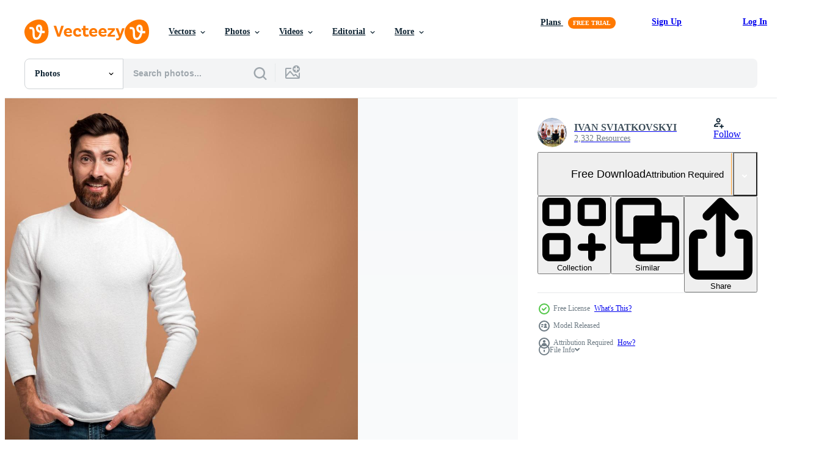

--- FILE ---
content_type: text/html; charset=utf-8
request_url: https://www.vecteezy.com/resources/3492236/show_related_tags_async_content
body_size: 1542
content:
<turbo-frame id="show-related-tags">
  <h2 class="ez-resource-related__header">Related Keywords</h2>

    <div class="splide ez-carousel tags-carousel is-ready" style="--carousel_height: 48px; --additional_height: 0px;" data-controller="carousel search-tag" data-bullets="false" data-loop="false" data-arrows="true">
    <div class="splide__track ez-carousel__track" data-carousel-target="track">
      <ul class="splide__list ez-carousel__inner-wrap" data-carousel-target="innerWrap">
        <li class="search-tag splide__slide ez-carousel__slide" data-carousel-target="slide"><a class="search-tag__tag-link ez-btn ez-btn--light" title="adult" data-action="search-tag#sendClickEvent search-tag#performSearch" data-search-tag-verified="true" data-keyword-location="show" href="/free-photos/adult">adult</a></li><li class="search-tag splide__slide ez-carousel__slide" data-carousel-target="slide"><a class="search-tag__tag-link ez-btn ez-btn--light" title="bearded" data-action="search-tag#sendClickEvent search-tag#performSearch" data-search-tag-verified="true" data-keyword-location="show" href="/free-photos/bearded">bearded</a></li><li class="search-tag splide__slide ez-carousel__slide" data-carousel-target="slide"><a class="search-tag__tag-link ez-btn ez-btn--light" title="indoor" data-action="search-tag#sendClickEvent search-tag#performSearch" data-search-tag-verified="true" data-keyword-location="show" href="/free-photos/indoor">indoor</a></li><li class="search-tag splide__slide ez-carousel__slide" data-carousel-target="slide"><a class="search-tag__tag-link ez-btn ez-btn--light" title="isolated" data-action="search-tag#sendClickEvent search-tag#performSearch" data-search-tag-verified="true" data-keyword-location="show" href="/free-photos/isolated">isolated</a></li><li class="search-tag splide__slide ez-carousel__slide" data-carousel-target="slide"><a class="search-tag__tag-link ez-btn ez-btn--light" title="male" data-action="search-tag#sendClickEvent search-tag#performSearch" data-search-tag-verified="true" data-keyword-location="show" href="/free-photos/male">male</a></li><li class="search-tag splide__slide ez-carousel__slide" data-carousel-target="slide"><a class="search-tag__tag-link ez-btn ez-btn--light" title="man" data-action="search-tag#sendClickEvent search-tag#performSearch" data-search-tag-verified="true" data-keyword-location="show" href="/free-photos/man">man</a></li><li class="search-tag splide__slide ez-carousel__slide" data-carousel-target="slide"><a class="search-tag__tag-link ez-btn ez-btn--light" title="people" data-action="search-tag#sendClickEvent search-tag#performSearch" data-search-tag-verified="true" data-keyword-location="show" href="/free-photos/people">people</a></li><li class="search-tag splide__slide ez-carousel__slide" data-carousel-target="slide"><a class="search-tag__tag-link ez-btn ez-btn--light" title="studio shot" data-action="search-tag#sendClickEvent search-tag#performSearch" data-search-tag-verified="true" data-keyword-location="show" href="/free-photos/studio-shot">studio shot</a></li><li class="search-tag splide__slide ez-carousel__slide" data-carousel-target="slide"><a class="search-tag__tag-link ez-btn ez-btn--light" title="standing" data-action="search-tag#sendClickEvent search-tag#performSearch" data-search-tag-verified="true" data-keyword-location="show" href="/free-photos/standing">standing</a></li><li class="search-tag splide__slide ez-carousel__slide" data-carousel-target="slide"><a class="search-tag__tag-link ez-btn ez-btn--light" title="portrait" data-action="search-tag#sendClickEvent search-tag#performSearch" data-search-tag-verified="true" data-keyword-location="show" href="/free-photos/portrait">portrait</a></li><li class="search-tag splide__slide ez-carousel__slide" data-carousel-target="slide"><a class="search-tag__tag-link ez-btn ez-btn--light" title="business" data-action="search-tag#sendClickEvent search-tag#performSearch" data-search-tag-verified="true" data-keyword-location="show" href="/free-photos/business">business</a></li><li class="search-tag splide__slide ez-carousel__slide" data-carousel-target="slide"><a class="search-tag__tag-link ez-btn ez-btn--light" title="businessman" data-action="search-tag#sendClickEvent search-tag#performSearch" data-search-tag-verified="true" data-keyword-location="show" href="/free-photos/businessman">businessman</a></li><li class="search-tag splide__slide ez-carousel__slide" data-carousel-target="slide"><a class="search-tag__tag-link ez-btn ez-btn--light" title="beard" data-action="search-tag#sendClickEvent search-tag#performSearch" data-search-tag-verified="true" data-keyword-location="show" href="/free-photos/beard">beard</a></li><li class="search-tag splide__slide ez-carousel__slide" data-carousel-target="slide"><a class="search-tag__tag-link ez-btn ez-btn--light" title="beautiful" data-action="search-tag#sendClickEvent search-tag#performSearch" data-search-tag-verified="true" data-keyword-location="show" href="/free-photos/beautiful">beautiful</a></li><li class="search-tag splide__slide ez-carousel__slide" data-carousel-target="slide"><a class="search-tag__tag-link ez-btn ez-btn--light" title="care" data-action="search-tag#sendClickEvent search-tag#performSearch" data-search-tag-verified="true" data-keyword-location="show" href="/free-photos/care">care</a></li><li class="search-tag splide__slide ez-carousel__slide" data-carousel-target="slide"><a class="search-tag__tag-link ez-btn ez-btn--light" title="casual style" data-action="search-tag#sendClickEvent search-tag#performSearch" data-search-tag-verified="true" data-keyword-location="show" href="/free-photos/casual-style">casual style</a></li><li class="search-tag splide__slide ez-carousel__slide" data-carousel-target="slide"><a class="search-tag__tag-link ez-btn ez-btn--light" title="copy space" data-action="search-tag#sendClickEvent search-tag#performSearch" data-search-tag-verified="true" data-keyword-location="show" href="/free-photos/copy-space">copy space</a></li><li class="search-tag splide__slide ez-carousel__slide" data-carousel-target="slide"><a class="search-tag__tag-link ez-btn ez-btn--light" title="emotion" data-action="search-tag#sendClickEvent search-tag#performSearch" data-search-tag-verified="true" data-keyword-location="show" href="/free-photos/emotion">emotion</a></li><li class="search-tag splide__slide ez-carousel__slide" data-carousel-target="slide"><a class="search-tag__tag-link ez-btn ez-btn--light" title="emotional" data-action="search-tag#sendClickEvent search-tag#performSearch" data-search-tag-verified="true" data-keyword-location="show" href="/free-photos/emotional">emotional</a></li><li class="search-tag splide__slide ez-carousel__slide" data-carousel-target="slide"><a class="search-tag__tag-link ez-btn ez-btn--light" title="expression" data-action="search-tag#sendClickEvent search-tag#performSearch" data-search-tag-verified="true" data-keyword-location="show" href="/free-photos/expression">expression</a></li><li class="search-tag splide__slide ez-carousel__slide" data-carousel-target="slide"><a class="search-tag__tag-link ez-btn ez-btn--light" title="hands" data-action="search-tag#sendClickEvent search-tag#performSearch" data-search-tag-verified="true" data-keyword-location="show" href="/free-photos/hands">hands</a></li><li class="search-tag splide__slide ez-carousel__slide" data-carousel-target="slide"><a class="search-tag__tag-link ez-btn ez-btn--light" title="handsome" data-action="search-tag#sendClickEvent search-tag#performSearch" data-search-tag-verified="true" data-keyword-location="show" href="/free-photos/handsome">handsome</a></li><li class="search-tag splide__slide ez-carousel__slide" data-carousel-target="slide"><a class="search-tag__tag-link ez-btn ez-btn--light" title="happiness" data-action="search-tag#sendClickEvent search-tag#performSearch" data-search-tag-verified="true" data-keyword-location="show" href="/free-photos/happiness">happiness</a></li><li class="search-tag splide__slide ez-carousel__slide" data-carousel-target="slide"><a class="search-tag__tag-link ez-btn ez-btn--light" title="happy" data-action="search-tag#sendClickEvent search-tag#performSearch" data-search-tag-verified="true" data-keyword-location="show" href="/free-photos/happy">happy</a></li><li class="search-tag splide__slide ez-carousel__slide" data-carousel-target="slide"><a class="search-tag__tag-link ez-btn ez-btn--light" title="hipster" data-action="search-tag#sendClickEvent search-tag#performSearch" data-search-tag-verified="true" data-keyword-location="show" href="/free-photos/hipster">hipster</a></li><li class="search-tag splide__slide ez-carousel__slide" data-carousel-target="slide"><a class="search-tag__tag-link ez-btn ez-btn--light" title="intelligent" data-action="search-tag#sendClickEvent search-tag#performSearch" data-search-tag-verified="true" data-keyword-location="show" href="/free-photos/intelligent">intelligent</a></li><li class="search-tag splide__slide ez-carousel__slide" data-carousel-target="slide"><a class="search-tag__tag-link ez-btn ez-btn--light" title="job" data-action="search-tag#sendClickEvent search-tag#performSearch" data-search-tag-verified="true" data-keyword-location="show" href="/free-photos/job">job</a></li><li class="search-tag splide__slide ez-carousel__slide" data-carousel-target="slide"><a class="search-tag__tag-link ez-btn ez-btn--light" title="lively" data-action="search-tag#sendClickEvent search-tag#performSearch" data-search-tag-verified="true" data-keyword-location="show" href="/free-photos/lively">lively</a></li><li class="search-tag splide__slide ez-carousel__slide" data-carousel-target="slide"><a class="search-tag__tag-link ez-btn ez-btn--light" title="positive" data-action="search-tag#sendClickEvent search-tag#performSearch" data-search-tag-verified="true" data-keyword-location="show" href="/free-photos/positive">positive</a></li><li class="search-tag splide__slide ez-carousel__slide" data-carousel-target="slide"><a class="search-tag__tag-link ez-btn ez-btn--light" title="satisfied" data-action="search-tag#sendClickEvent search-tag#performSearch" data-search-tag-verified="true" data-keyword-location="show" href="/free-photos/satisfied">satisfied</a></li>
</ul></div>
    

    <div class="splide__arrows splide__arrows--ltr ez-carousel__arrows"><button class="splide__arrow splide__arrow--prev ez-carousel__arrow ez-carousel__arrow--prev" disabled="disabled" data-carousel-target="arrowPrev" data-test-id="carousel-arrow-prev" data-direction="prev" aria_label="Previous"><span class="ez-carousel__arrow-wrap"><svg xmlns="http://www.w3.org/2000/svg" viewBox="0 0 5 8" role="img" aria-labelledby="atteo4rncmnhwdbqxbqlzfxezm41lb8a" class="arrow-prev"><desc id="atteo4rncmnhwdbqxbqlzfxezm41lb8a">Previous</desc><path fill-rule="evenodd" d="M4.707 7.707a1 1 0 0 0 0-1.414L2.414 4l2.293-2.293A1 1 0 0 0 3.293.293l-3 3a1 1 0 0 0 0 1.414l3 3a1 1 0 0 0 1.414 0Z" clip-rule="evenodd"></path></svg>
</span><span class="ez-carousel__gradient"></span></button><button class="splide__arrow splide__arrow--next ez-carousel__arrow ez-carousel__arrow--next" disabled="disabled" data-carousel-target="arrowNext" data-test-id="carousel-arrow-next" data-direction="next" aria_label="Next"><span class="ez-carousel__arrow-wrap"><svg xmlns="http://www.w3.org/2000/svg" viewBox="0 0 5 8" role="img" aria-labelledby="ab3a2ct8s01n1vbbzsxbu3gakoeeimlw" class="arrow-next"><desc id="ab3a2ct8s01n1vbbzsxbu3gakoeeimlw">Next</desc><path fill-rule="evenodd" d="M.293 7.707a1 1 0 0 1 0-1.414L2.586 4 .293 1.707A1 1 0 0 1 1.707.293l3 3a1 1 0 0 1 0 1.414l-3 3a1 1 0 0 1-1.414 0Z" clip-rule="evenodd"></path></svg>
</span><span class="ez-carousel__gradient"></span></button></div>
</div></turbo-frame>


--- FILE ---
content_type: text/html; charset=utf-8
request_url: https://www.vecteezy.com/resources/3492236/show_related_grids_async_content
body_size: 18305
content:
<turbo-frame id="show-related-resources">
    <div data-conversions-category="Users Also Viewed">
      <h2 class="ez-resource-related__header">
        Users Also Viewed
      </h2>

      <ul class="ez-resource-grid ez-resource-grid--main-grid  is-hidden" id="false" data-controller="grid contributor-info" data-grid-track-truncation-value="false" data-max-rows="50" data-row-height="240" data-instant-grid="false" data-truncate-results="false" data-testid="also-viewed-resources" data-labels="free" style="--free: &#39;Free&#39;;">

  <li class="ez-resource-grid__item ez-resource-thumb" data-controller="grid-item-decorator" data-position="{{position}}" data-item-id="3492282" data-pro="false" data-grid-target="gridItem" data-w="300" data-h="200" data-grid-item-decorator-free-label-value="Free" data-action="mouseenter-&gt;grid-item-decorator#hoverThumb:once" data-grid-item-decorator-item-pro-param="Free" data-grid-item-decorator-resource-id-param="3492282" data-grid-item-decorator-content-type-param="Content-photo" data-grid-item-decorator-image-src-param="https://static.vecteezy.com/system/resources/previews/003/492/282/non_2x/portrait-of-happy-smiley-bearded-man-with-white-shirt-against-light-gray-background-and-smiling-to-the-camera-studio-shot-people-emotions-concept-free-photo.JPG" data-grid-item-decorator-pinterest-url-param="https://www.vecteezy.com/photo/3492282-portrait-of-happy-smiley-bearded-man-with-white-shirt-against-light-gray-background-and-smiling-to-the-camera-studio-shot-people-emotions-concept" data-grid-item-decorator-seo-page-description-param="Portrait of happy smiley bearded man with white shirt against light gray background and smiling to the camera. Studio shot. People emotions concept" data-grid-item-decorator-user-id-param="4548819" data-grid-item-decorator-user-display-name-param="IVAN SVIATKOVSKYI" data-grid-item-decorator-avatar-src-param="https://static.vecteezy.com/system/user/avatar/4548819/medium_NK8_9388.jpg" data-grid-item-decorator-uploads-path-param="/members/sklo/uploads">

  <script type="application/ld+json" id="media_schema">
  {"@context":"https://schema.org","@type":"ImageObject","name":"Portrait of happy smiley bearded man with white shirt against light gray background and smiling to the camera. Studio shot. People emotions concept","uploadDate":"2021-09-22T23:12:37-05:00","thumbnailUrl":"https://static.vecteezy.com/system/resources/thumbnails/003/492/282/small_2x/portrait-of-happy-smiley-bearded-man-with-white-shirt-against-light-gray-background-and-smiling-to-the-camera-studio-shot-people-emotions-concept-free-photo.JPG","contentUrl":"https://static.vecteezy.com/system/resources/previews/003/492/282/non_2x/portrait-of-happy-smiley-bearded-man-with-white-shirt-against-light-gray-background-and-smiling-to-the-camera-studio-shot-people-emotions-concept-free-photo.JPG","sourceOrganization":"Vecteezy","license":"https://support.vecteezy.com/en_us/new-vecteezy-licensing-ByHivesvt","acquireLicensePage":"https://www.vecteezy.com/photo/3492282-portrait-of-happy-smiley-bearded-man-with-white-shirt-against-light-gray-background-and-smiling-to-the-camera-studio-shot-people-emotions-concept","creator":{"@type":"Person","name":"IVAN SVIATKOVSKYI"},"copyrightNotice":"IVAN SVIATKOVSKYI","creditText":"Vecteezy"}
</script>


<a href="/photo/3492282-portrait-of-happy-smiley-bearded-man-with-white-shirt-against-light-gray-background-and-smiling-to-the-camera-studio-shot-people-emotions-concept" class="ez-resource-thumb__link" title="Portrait of happy smiley bearded man with white shirt against light gray background and smiling to the camera. Studio shot. People emotions concept" style="--height: 200; --width: 300; " data-action="click-&gt;grid#trackResourceClick mouseenter-&gt;grid#trackResourceHover" data-content-type="photo" data-controller="ez-hover-intent" data-previews-srcs="[&quot;https://static.vecteezy.com/system/resources/previews/003/492/282/non_2x/portrait-of-happy-smiley-bearded-man-with-white-shirt-against-light-gray-background-and-smiling-to-the-camera-studio-shot-people-emotions-concept-free-photo.JPG&quot;,&quot;https://static.vecteezy.com/system/resources/previews/003/492/282/large_2x/portrait-of-happy-smiley-bearded-man-with-white-shirt-against-light-gray-background-and-smiling-to-the-camera-studio-shot-people-emotions-concept-free-photo.JPG&quot;]" data-pro="false" data-resource-id="3492282" data-grid-item-decorator-target="link">
    <img src="https://static.vecteezy.com/system/resources/thumbnails/003/492/282/small/portrait-of-happy-smiley-bearded-man-with-white-shirt-against-light-gray-background-and-smiling-to-the-camera-studio-shot-people-emotions-concept-free-photo.JPG" srcset="https://static.vecteezy.com/system/resources/thumbnails/003/492/282/small_2x/portrait-of-happy-smiley-bearded-man-with-white-shirt-against-light-gray-background-and-smiling-to-the-camera-studio-shot-people-emotions-concept-free-photo.JPG 2x, https://static.vecteezy.com/system/resources/thumbnails/003/492/282/small/portrait-of-happy-smiley-bearded-man-with-white-shirt-against-light-gray-background-and-smiling-to-the-camera-studio-shot-people-emotions-concept-free-photo.JPG 1x" class="ez-resource-thumb__img" loading="lazy" decoding="async" width="300" height="200" alt="Portrait of happy smiley bearded man with white shirt against light gray background and smiling to the camera. Studio shot. People emotions concept photo">

</a>

  <div class="ez-resource-thumb__label-wrap"></div>
  

  <div class="ez-resource-thumb__hover-state"></div>
</li><li class="ez-resource-grid__item ez-resource-thumb" data-controller="grid-item-decorator" data-position="{{position}}" data-item-id="3492190" data-pro="false" data-grid-target="gridItem" data-w="300" data-h="200" data-grid-item-decorator-free-label-value="Free" data-action="mouseenter-&gt;grid-item-decorator#hoverThumb:once" data-grid-item-decorator-item-pro-param="Free" data-grid-item-decorator-resource-id-param="3492190" data-grid-item-decorator-content-type-param="Content-photo" data-grid-item-decorator-image-src-param="https://static.vecteezy.com/system/resources/previews/003/492/190/non_2x/portrait-of-happy-unshaven-man-standing-with-hand-near-his-face-and-smiling-to-the-camera-male-appearance-concept-indoor-studio-shot-isolated-on-blue-free-photo.JPG" data-grid-item-decorator-pinterest-url-param="https://www.vecteezy.com/photo/3492190-portrait-of-happy-unshaven-man-standing-with-hand-near-his-face-and-smiling-to-the-camera-male-appearance-concept-indoor-studio-shot-isolated-on-blue" data-grid-item-decorator-seo-page-description-param="Portrait of happy unshaven man standing with hand near his face and smiling to the camera. Male appearance concept. Indoor studio shot isolated on blue" data-grid-item-decorator-user-id-param="4548819" data-grid-item-decorator-user-display-name-param="IVAN SVIATKOVSKYI" data-grid-item-decorator-avatar-src-param="https://static.vecteezy.com/system/user/avatar/4548819/medium_NK8_9388.jpg" data-grid-item-decorator-uploads-path-param="/members/sklo/uploads">

  <script type="application/ld+json" id="media_schema">
  {"@context":"https://schema.org","@type":"ImageObject","name":"Portrait of happy unshaven man standing with hand near his face and smiling to the camera. Male appearance concept. Indoor studio shot isolated on blue","uploadDate":"2021-09-22T22:51:53-05:00","thumbnailUrl":"https://static.vecteezy.com/system/resources/thumbnails/003/492/190/small_2x/portrait-of-happy-unshaven-man-standing-with-hand-near-his-face-and-smiling-to-the-camera-male-appearance-concept-indoor-studio-shot-isolated-on-blue-free-photo.JPG","contentUrl":"https://static.vecteezy.com/system/resources/previews/003/492/190/non_2x/portrait-of-happy-unshaven-man-standing-with-hand-near-his-face-and-smiling-to-the-camera-male-appearance-concept-indoor-studio-shot-isolated-on-blue-free-photo.JPG","sourceOrganization":"Vecteezy","license":"https://support.vecteezy.com/en_us/new-vecteezy-licensing-ByHivesvt","acquireLicensePage":"https://www.vecteezy.com/photo/3492190-portrait-of-happy-unshaven-man-standing-with-hand-near-his-face-and-smiling-to-the-camera-male-appearance-concept-indoor-studio-shot-isolated-on-blue","creator":{"@type":"Person","name":"IVAN SVIATKOVSKYI"},"copyrightNotice":"IVAN SVIATKOVSKYI","creditText":"Vecteezy"}
</script>


<a href="/photo/3492190-portrait-of-happy-unshaven-man-standing-with-hand-near-his-face-and-smiling-to-the-camera-male-appearance-concept-indoor-studio-shot-isolated-on-blue" class="ez-resource-thumb__link" title="Portrait of happy unshaven man standing with hand near his face and smiling to the camera. Male appearance concept. Indoor studio shot isolated on blue" style="--height: 200; --width: 300; " data-action="click-&gt;grid#trackResourceClick mouseenter-&gt;grid#trackResourceHover" data-content-type="photo" data-controller="ez-hover-intent" data-previews-srcs="[&quot;https://static.vecteezy.com/system/resources/previews/003/492/190/non_2x/portrait-of-happy-unshaven-man-standing-with-hand-near-his-face-and-smiling-to-the-camera-male-appearance-concept-indoor-studio-shot-isolated-on-blue-free-photo.JPG&quot;,&quot;https://static.vecteezy.com/system/resources/previews/003/492/190/large_2x/portrait-of-happy-unshaven-man-standing-with-hand-near-his-face-and-smiling-to-the-camera-male-appearance-concept-indoor-studio-shot-isolated-on-blue-free-photo.JPG&quot;]" data-pro="false" data-resource-id="3492190" data-grid-item-decorator-target="link">
    <img src="https://static.vecteezy.com/system/resources/thumbnails/003/492/190/small/portrait-of-happy-unshaven-man-standing-with-hand-near-his-face-and-smiling-to-the-camera-male-appearance-concept-indoor-studio-shot-isolated-on-blue-free-photo.JPG" srcset="https://static.vecteezy.com/system/resources/thumbnails/003/492/190/small_2x/portrait-of-happy-unshaven-man-standing-with-hand-near-his-face-and-smiling-to-the-camera-male-appearance-concept-indoor-studio-shot-isolated-on-blue-free-photo.JPG 2x, https://static.vecteezy.com/system/resources/thumbnails/003/492/190/small/portrait-of-happy-unshaven-man-standing-with-hand-near-his-face-and-smiling-to-the-camera-male-appearance-concept-indoor-studio-shot-isolated-on-blue-free-photo.JPG 1x" class="ez-resource-thumb__img" loading="lazy" decoding="async" width="300" height="200" alt="Portrait of happy unshaven man standing with hand near his face and smiling to the camera. Male appearance concept. Indoor studio shot isolated on blue photo">

</a>

  <div class="ez-resource-thumb__label-wrap"></div>
  

  <div class="ez-resource-thumb__hover-state"></div>
</li><li class="ez-resource-grid__item ez-resource-thumb" data-controller="grid-item-decorator" data-position="{{position}}" data-item-id="3492221" data-pro="false" data-grid-target="gridItem" data-w="300" data-h="200" data-grid-item-decorator-free-label-value="Free" data-action="mouseenter-&gt;grid-item-decorator#hoverThumb:once" data-grid-item-decorator-item-pro-param="Free" data-grid-item-decorator-resource-id-param="3492221" data-grid-item-decorator-content-type-param="Content-photo" data-grid-item-decorator-image-src-param="https://static.vecteezy.com/system/resources/previews/003/492/221/non_2x/portrait-of-cheerful-handsome-man-in-white-shirt-looking-at-camera-feeling-joyfully-as-if-having-interesting-idea-studio-shot-isolated-on-beige-background-free-photo.JPG" data-grid-item-decorator-pinterest-url-param="https://www.vecteezy.com/photo/3492221-portrait-of-cheerful-handsome-man-in-white-shirt-looking-at-camera-feeling-joyfully-as-if-having-interesting-idea-studio-shot-isolated-on-beige-background" data-grid-item-decorator-seo-page-description-param="Portrait of cheerful handsome man in white shirt looking at camera, feeling joyfully as if having interesting idea. Studio shot isolated on beige background" data-grid-item-decorator-user-id-param="4548819" data-grid-item-decorator-user-display-name-param="IVAN SVIATKOVSKYI" data-grid-item-decorator-avatar-src-param="https://static.vecteezy.com/system/user/avatar/4548819/medium_NK8_9388.jpg" data-grid-item-decorator-uploads-path-param="/members/sklo/uploads">

  <script type="application/ld+json" id="media_schema">
  {"@context":"https://schema.org","@type":"ImageObject","name":"Portrait of cheerful handsome man in white shirt looking at camera, feeling joyfully as if having interesting idea. Studio shot isolated on beige background","uploadDate":"2021-09-22T22:57:49-05:00","thumbnailUrl":"https://static.vecteezy.com/system/resources/thumbnails/003/492/221/small_2x/portrait-of-cheerful-handsome-man-in-white-shirt-looking-at-camera-feeling-joyfully-as-if-having-interesting-idea-studio-shot-isolated-on-beige-background-free-photo.JPG","contentUrl":"https://static.vecteezy.com/system/resources/previews/003/492/221/non_2x/portrait-of-cheerful-handsome-man-in-white-shirt-looking-at-camera-feeling-joyfully-as-if-having-interesting-idea-studio-shot-isolated-on-beige-background-free-photo.JPG","sourceOrganization":"Vecteezy","license":"https://support.vecteezy.com/en_us/new-vecteezy-licensing-ByHivesvt","acquireLicensePage":"https://www.vecteezy.com/photo/3492221-portrait-of-cheerful-handsome-man-in-white-shirt-looking-at-camera-feeling-joyfully-as-if-having-interesting-idea-studio-shot-isolated-on-beige-background","creator":{"@type":"Person","name":"IVAN SVIATKOVSKYI"},"copyrightNotice":"IVAN SVIATKOVSKYI","creditText":"Vecteezy"}
</script>


<a href="/photo/3492221-portrait-of-cheerful-handsome-man-in-white-shirt-looking-at-camera-feeling-joyfully-as-if-having-interesting-idea-studio-shot-isolated-on-beige-background" class="ez-resource-thumb__link" title="Portrait of cheerful handsome man in white shirt looking at camera, feeling joyfully as if having interesting idea. Studio shot isolated on beige background" style="--height: 200; --width: 300; " data-action="click-&gt;grid#trackResourceClick mouseenter-&gt;grid#trackResourceHover" data-content-type="photo" data-controller="ez-hover-intent" data-previews-srcs="[&quot;https://static.vecteezy.com/system/resources/previews/003/492/221/non_2x/portrait-of-cheerful-handsome-man-in-white-shirt-looking-at-camera-feeling-joyfully-as-if-having-interesting-idea-studio-shot-isolated-on-beige-background-free-photo.JPG&quot;,&quot;https://static.vecteezy.com/system/resources/previews/003/492/221/large_2x/portrait-of-cheerful-handsome-man-in-white-shirt-looking-at-camera-feeling-joyfully-as-if-having-interesting-idea-studio-shot-isolated-on-beige-background-free-photo.JPG&quot;]" data-pro="false" data-resource-id="3492221" data-grid-item-decorator-target="link">
    <img src="https://static.vecteezy.com/system/resources/thumbnails/003/492/221/small/portrait-of-cheerful-handsome-man-in-white-shirt-looking-at-camera-feeling-joyfully-as-if-having-interesting-idea-studio-shot-isolated-on-beige-background-free-photo.JPG" srcset="https://static.vecteezy.com/system/resources/thumbnails/003/492/221/small_2x/portrait-of-cheerful-handsome-man-in-white-shirt-looking-at-camera-feeling-joyfully-as-if-having-interesting-idea-studio-shot-isolated-on-beige-background-free-photo.JPG 2x, https://static.vecteezy.com/system/resources/thumbnails/003/492/221/small/portrait-of-cheerful-handsome-man-in-white-shirt-looking-at-camera-feeling-joyfully-as-if-having-interesting-idea-studio-shot-isolated-on-beige-background-free-photo.JPG 1x" class="ez-resource-thumb__img" loading="lazy" decoding="async" width="300" height="200" alt="Portrait of cheerful handsome man in white shirt looking at camera, feeling joyfully as if having interesting idea. Studio shot isolated on beige background photo">

</a>

  <div class="ez-resource-thumb__label-wrap"></div>
  

  <div class="ez-resource-thumb__hover-state"></div>
</li><li class="ez-resource-grid__item ez-resource-thumb" data-controller="grid-item-decorator" data-position="{{position}}" data-item-id="7421470" data-pro="false" data-grid-target="gridItem" data-w="300" data-h="200" data-grid-item-decorator-free-label-value="Free" data-action="mouseenter-&gt;grid-item-decorator#hoverThumb:once" data-grid-item-decorator-item-pro-param="Free" data-grid-item-decorator-resource-id-param="7421470" data-grid-item-decorator-content-type-param="Content-photo" data-grid-item-decorator-image-src-param="https://static.vecteezy.com/system/resources/previews/007/421/470/non_2x/handsome-cheerful-bearded-man-smiles-gladfully-dressed-in-casual-white-t-shirt-being-in-good-mood-poses-against-blue-background-with-copy-space-glad-european-guy-with-stubble-stands-indoor-free-photo.jpg" data-grid-item-decorator-pinterest-url-param="https://www.vecteezy.com/photo/7421470-handsome-cheerful-bearded-man-smiles-gladfully-dressed-in-casual-white-t-shirt-being-in-good-mood-poses-against-blue-background-with-copy-space-glad-european-guy-with-stubble-stands-indoor" data-grid-item-decorator-seo-page-description-param="Handsome cheerful bearded man smiles gladfully dressed in casual white t shirt being in good mood poses against blue background with copy space. Glad European guy with stubble stands indoor." data-grid-item-decorator-user-id-param="7052180" data-grid-item-decorator-user-display-name-param="Viorel Kurnosov" data-grid-item-decorator-uploads-path-param="/members/vk-studio/uploads">

  <script type="application/ld+json" id="media_schema">
  {"@context":"https://schema.org","@type":"ImageObject","name":"Handsome cheerful bearded man smiles gladfully dressed in casual white t shirt being in good mood poses against blue background with copy space. Glad European guy with stubble stands indoor.","uploadDate":"2022-05-02T06:42:19-05:00","thumbnailUrl":"https://static.vecteezy.com/system/resources/thumbnails/007/421/470/small_2x/handsome-cheerful-bearded-man-smiles-gladfully-dressed-in-casual-white-t-shirt-being-in-good-mood-poses-against-blue-background-with-copy-space-glad-european-guy-with-stubble-stands-indoor-free-photo.jpg","contentUrl":"https://static.vecteezy.com/system/resources/previews/007/421/470/non_2x/handsome-cheerful-bearded-man-smiles-gladfully-dressed-in-casual-white-t-shirt-being-in-good-mood-poses-against-blue-background-with-copy-space-glad-european-guy-with-stubble-stands-indoor-free-photo.jpg","sourceOrganization":"Vecteezy","license":"https://support.vecteezy.com/en_us/new-vecteezy-licensing-ByHivesvt","acquireLicensePage":"https://www.vecteezy.com/photo/7421470-handsome-cheerful-bearded-man-smiles-gladfully-dressed-in-casual-white-t-shirt-being-in-good-mood-poses-against-blue-background-with-copy-space-glad-european-guy-with-stubble-stands-indoor","creator":{"@type":"Person","name":"Viorel Kurnosov"},"copyrightNotice":"Viorel Kurnosov","creditText":"Vecteezy"}
</script>


<a href="/photo/7421470-handsome-cheerful-bearded-man-smiles-gladfully-dressed-in-casual-white-t-shirt-being-in-good-mood-poses-against-blue-background-with-copy-space-glad-european-guy-with-stubble-stands-indoor" class="ez-resource-thumb__link" title="Handsome cheerful bearded man smiles gladfully dressed in casual white t shirt being in good mood poses against blue background with copy space. Glad European guy with stubble stands indoor." style="--height: 200; --width: 300; " data-action="click-&gt;grid#trackResourceClick mouseenter-&gt;grid#trackResourceHover" data-content-type="photo" data-controller="ez-hover-intent" data-previews-srcs="[&quot;https://static.vecteezy.com/system/resources/previews/007/421/470/non_2x/handsome-cheerful-bearded-man-smiles-gladfully-dressed-in-casual-white-t-shirt-being-in-good-mood-poses-against-blue-background-with-copy-space-glad-european-guy-with-stubble-stands-indoor-free-photo.jpg&quot;,&quot;https://static.vecteezy.com/system/resources/previews/007/421/470/large_2x/handsome-cheerful-bearded-man-smiles-gladfully-dressed-in-casual-white-t-shirt-being-in-good-mood-poses-against-blue-background-with-copy-space-glad-european-guy-with-stubble-stands-indoor-free-photo.jpg&quot;]" data-pro="false" data-resource-id="7421470" data-grid-item-decorator-target="link">
    <img src="https://static.vecteezy.com/system/resources/thumbnails/007/421/470/small/handsome-cheerful-bearded-man-smiles-gladfully-dressed-in-casual-white-t-shirt-being-in-good-mood-poses-against-blue-background-with-copy-space-glad-european-guy-with-stubble-stands-indoor-free-photo.jpg" srcset="https://static.vecteezy.com/system/resources/thumbnails/007/421/470/small_2x/handsome-cheerful-bearded-man-smiles-gladfully-dressed-in-casual-white-t-shirt-being-in-good-mood-poses-against-blue-background-with-copy-space-glad-european-guy-with-stubble-stands-indoor-free-photo.jpg 2x, https://static.vecteezy.com/system/resources/thumbnails/007/421/470/small/handsome-cheerful-bearded-man-smiles-gladfully-dressed-in-casual-white-t-shirt-being-in-good-mood-poses-against-blue-background-with-copy-space-glad-european-guy-with-stubble-stands-indoor-free-photo.jpg 1x" class="ez-resource-thumb__img" loading="lazy" decoding="async" width="300" height="200" alt="Handsome cheerful bearded man smiles gladfully dressed in casual white t shirt being in good mood poses against blue background with copy space. Glad European guy with stubble stands indoor. photo">

</a>

  <div class="ez-resource-thumb__label-wrap"></div>
  

  <div class="ez-resource-thumb__hover-state"></div>
</li><li class="ez-resource-grid__item ez-resource-thumb" data-controller="grid-item-decorator" data-position="{{position}}" data-item-id="3492211" data-pro="false" data-grid-target="gridItem" data-w="300" data-h="200" data-grid-item-decorator-free-label-value="Free" data-action="mouseenter-&gt;grid-item-decorator#hoverThumb:once" data-grid-item-decorator-item-pro-param="Free" data-grid-item-decorator-resource-id-param="3492211" data-grid-item-decorator-content-type-param="Content-photo" data-grid-item-decorator-image-src-param="https://static.vecteezy.com/system/resources/previews/003/492/211/non_2x/portrait-of-attentive-self-confident-bearded-man-looking-at-camera-with-serious-expression-smiling-determined-business-man-indoor-studio-shot-isolated-on-white-background-free-photo.JPG" data-grid-item-decorator-pinterest-url-param="https://www.vecteezy.com/photo/3492211-portrait-of-attentive-self-confident-bearded-man-looking-at-camera-with-serious-expression-smiling-determined-business-man-indoor-studio-shot-isolated-on-white-background" data-grid-item-decorator-seo-page-description-param="Portrait of attentive self confident bearded man looking at camera with serious expression. Smiling determined business man. Indoor studio shot isolated on white background" data-grid-item-decorator-user-id-param="4548819" data-grid-item-decorator-user-display-name-param="IVAN SVIATKOVSKYI" data-grid-item-decorator-avatar-src-param="https://static.vecteezy.com/system/user/avatar/4548819/medium_NK8_9388.jpg" data-grid-item-decorator-uploads-path-param="/members/sklo/uploads">

  <script type="application/ld+json" id="media_schema">
  {"@context":"https://schema.org","@type":"ImageObject","name":"Portrait of attentive self confident bearded man looking at camera with serious expression. Smiling determined business man. Indoor studio shot isolated on white background","uploadDate":"2021-09-22T22:55:32-05:00","thumbnailUrl":"https://static.vecteezy.com/system/resources/thumbnails/003/492/211/small_2x/portrait-of-attentive-self-confident-bearded-man-looking-at-camera-with-serious-expression-smiling-determined-business-man-indoor-studio-shot-isolated-on-white-background-free-photo.JPG","contentUrl":"https://static.vecteezy.com/system/resources/previews/003/492/211/non_2x/portrait-of-attentive-self-confident-bearded-man-looking-at-camera-with-serious-expression-smiling-determined-business-man-indoor-studio-shot-isolated-on-white-background-free-photo.JPG","sourceOrganization":"Vecteezy","license":"https://support.vecteezy.com/en_us/new-vecteezy-licensing-ByHivesvt","acquireLicensePage":"https://www.vecteezy.com/photo/3492211-portrait-of-attentive-self-confident-bearded-man-looking-at-camera-with-serious-expression-smiling-determined-business-man-indoor-studio-shot-isolated-on-white-background","creator":{"@type":"Person","name":"IVAN SVIATKOVSKYI"},"copyrightNotice":"IVAN SVIATKOVSKYI","creditText":"Vecteezy"}
</script>


<a href="/photo/3492211-portrait-of-attentive-self-confident-bearded-man-looking-at-camera-with-serious-expression-smiling-determined-business-man-indoor-studio-shot-isolated-on-white-background" class="ez-resource-thumb__link" title="Portrait of attentive self confident bearded man looking at camera with serious expression. Smiling determined business man. Indoor studio shot isolated on white background" style="--height: 200; --width: 300; " data-action="click-&gt;grid#trackResourceClick mouseenter-&gt;grid#trackResourceHover" data-content-type="photo" data-controller="ez-hover-intent" data-previews-srcs="[&quot;https://static.vecteezy.com/system/resources/previews/003/492/211/non_2x/portrait-of-attentive-self-confident-bearded-man-looking-at-camera-with-serious-expression-smiling-determined-business-man-indoor-studio-shot-isolated-on-white-background-free-photo.JPG&quot;,&quot;https://static.vecteezy.com/system/resources/previews/003/492/211/large_2x/portrait-of-attentive-self-confident-bearded-man-looking-at-camera-with-serious-expression-smiling-determined-business-man-indoor-studio-shot-isolated-on-white-background-free-photo.JPG&quot;]" data-pro="false" data-resource-id="3492211" data-grid-item-decorator-target="link">
    <img src="https://static.vecteezy.com/system/resources/thumbnails/003/492/211/small/portrait-of-attentive-self-confident-bearded-man-looking-at-camera-with-serious-expression-smiling-determined-business-man-indoor-studio-shot-isolated-on-white-background-free-photo.JPG" srcset="https://static.vecteezy.com/system/resources/thumbnails/003/492/211/small_2x/portrait-of-attentive-self-confident-bearded-man-looking-at-camera-with-serious-expression-smiling-determined-business-man-indoor-studio-shot-isolated-on-white-background-free-photo.JPG 2x, https://static.vecteezy.com/system/resources/thumbnails/003/492/211/small/portrait-of-attentive-self-confident-bearded-man-looking-at-camera-with-serious-expression-smiling-determined-business-man-indoor-studio-shot-isolated-on-white-background-free-photo.JPG 1x" class="ez-resource-thumb__img" loading="lazy" decoding="async" width="300" height="200" alt="Portrait of attentive self confident bearded man looking at camera with serious expression. Smiling determined business man. Indoor studio shot isolated on white background photo">

</a>

  <div class="ez-resource-thumb__label-wrap"></div>
  

  <div class="ez-resource-thumb__hover-state"></div>
</li><li class="ez-resource-grid__item ez-resource-thumb" data-controller="grid-item-decorator" data-position="{{position}}" data-item-id="8137624" data-pro="false" data-grid-target="gridItem" data-w="300" data-h="200" data-grid-item-decorator-free-label-value="Free" data-action="mouseenter-&gt;grid-item-decorator#hoverThumb:once" data-grid-item-decorator-item-pro-param="Free" data-grid-item-decorator-resource-id-param="8137624" data-grid-item-decorator-content-type-param="Content-photo" data-grid-item-decorator-image-src-param="https://static.vecteezy.com/system/resources/previews/008/137/624/non_2x/a-portrait-of-asian-woman-with-white-t-shirt-over-light-brown-background-studio-free-photo.jpg" data-grid-item-decorator-pinterest-url-param="https://www.vecteezy.com/photo/8137624-a-portrait-of-asian-woman-with-white-t-shirt-over-light-brown-background-studio" data-grid-item-decorator-seo-page-description-param="A Portrait of Asian woman with white T-shirt over Light brown background studio" data-grid-item-decorator-user-id-param="2160904" data-grid-item-decorator-user-display-name-param="Tonefoto grapher" data-grid-item-decorator-avatar-src-param="https://gravatar.com/avatar/bf5e0fab761d6f0605df1682af6ddce5.png?s=112" data-grid-item-decorator-uploads-path-param="/members/tone-ff290377/uploads">

  <script type="application/ld+json" id="media_schema">
  {"@context":"https://schema.org","@type":"ImageObject","name":"A Portrait of Asian woman with white T-shirt over Light brown background studio","uploadDate":"2022-06-10T13:26:36-05:00","thumbnailUrl":"https://static.vecteezy.com/system/resources/thumbnails/008/137/624/small_2x/a-portrait-of-asian-woman-with-white-t-shirt-over-light-brown-background-studio-free-photo.jpg","contentUrl":"https://static.vecteezy.com/system/resources/previews/008/137/624/non_2x/a-portrait-of-asian-woman-with-white-t-shirt-over-light-brown-background-studio-free-photo.jpg","sourceOrganization":"Vecteezy","license":"https://support.vecteezy.com/en_us/new-vecteezy-licensing-ByHivesvt","acquireLicensePage":"https://www.vecteezy.com/photo/8137624-a-portrait-of-asian-woman-with-white-t-shirt-over-light-brown-background-studio","creator":{"@type":"Person","name":"Tonefoto grapher"},"copyrightNotice":"Tonefoto grapher","creditText":"Vecteezy"}
</script>


<a href="/photo/8137624-a-portrait-of-asian-woman-with-white-t-shirt-over-light-brown-background-studio" class="ez-resource-thumb__link" title="A Portrait of Asian woman with white T-shirt over Light brown background studio" style="--height: 200; --width: 300; " data-action="click-&gt;grid#trackResourceClick mouseenter-&gt;grid#trackResourceHover" data-content-type="photo" data-controller="ez-hover-intent" data-previews-srcs="[&quot;https://static.vecteezy.com/system/resources/previews/008/137/624/non_2x/a-portrait-of-asian-woman-with-white-t-shirt-over-light-brown-background-studio-free-photo.jpg&quot;,&quot;https://static.vecteezy.com/system/resources/previews/008/137/624/large_2x/a-portrait-of-asian-woman-with-white-t-shirt-over-light-brown-background-studio-free-photo.jpg&quot;]" data-pro="false" data-resource-id="8137624" data-grid-item-decorator-target="link">
    <img src="https://static.vecteezy.com/system/resources/thumbnails/008/137/624/small/a-portrait-of-asian-woman-with-white-t-shirt-over-light-brown-background-studio-free-photo.jpg" srcset="https://static.vecteezy.com/system/resources/thumbnails/008/137/624/small_2x/a-portrait-of-asian-woman-with-white-t-shirt-over-light-brown-background-studio-free-photo.jpg 2x, https://static.vecteezy.com/system/resources/thumbnails/008/137/624/small/a-portrait-of-asian-woman-with-white-t-shirt-over-light-brown-background-studio-free-photo.jpg 1x" class="ez-resource-thumb__img" loading="lazy" decoding="async" width="300" height="200" alt="A Portrait of Asian woman with white T-shirt over Light brown background studio photo">

</a>

  <div class="ez-resource-thumb__label-wrap"></div>
  

  <div class="ez-resource-thumb__hover-state"></div>
</li><li class="ez-resource-grid__item ez-resource-thumb" data-controller="grid-item-decorator" data-position="{{position}}" data-item-id="3492207" data-pro="false" data-grid-target="gridItem" data-w="300" data-h="200" data-grid-item-decorator-free-label-value="Free" data-action="mouseenter-&gt;grid-item-decorator#hoverThumb:once" data-grid-item-decorator-item-pro-param="Free" data-grid-item-decorator-resource-id-param="3492207" data-grid-item-decorator-content-type-param="Content-photo" data-grid-item-decorator-image-src-param="https://static.vecteezy.com/system/resources/previews/003/492/207/non_2x/i-don-t-know-portrait-of-confused-handsome-bearded-young-man-standing-with-raised-arms-and-looking-at-camera-with-answer-indoor-studio-shot-isolated-on-blue-background-free-photo.JPG" data-grid-item-decorator-pinterest-url-param="https://www.vecteezy.com/photo/3492207-i-don-t-know-portrait-of-confused-handsome-bearded-young-man-standing-with-raised-arms-and-looking-at-camera-with-answer-indoor-studio-shot-isolated-on-blue-background" data-grid-item-decorator-seo-page-description-param="I don&#39;t know. Portrait of confused handsome bearded young man standing with raised arms and looking at camera with answer. Indoor studio shot, isolated on blue background" data-grid-item-decorator-user-id-param="4548819" data-grid-item-decorator-user-display-name-param="IVAN SVIATKOVSKYI" data-grid-item-decorator-avatar-src-param="https://static.vecteezy.com/system/user/avatar/4548819/medium_NK8_9388.jpg" data-grid-item-decorator-uploads-path-param="/members/sklo/uploads">

  <script type="application/ld+json" id="media_schema">
  {"@context":"https://schema.org","@type":"ImageObject","name":"I don't know. Portrait of confused handsome bearded young man standing with raised arms and looking at camera with answer. Indoor studio shot, isolated on blue background","uploadDate":"2021-09-22T22:54:44-05:00","thumbnailUrl":"https://static.vecteezy.com/system/resources/thumbnails/003/492/207/small_2x/i-don-t-know-portrait-of-confused-handsome-bearded-young-man-standing-with-raised-arms-and-looking-at-camera-with-answer-indoor-studio-shot-isolated-on-blue-background-free-photo.JPG","contentUrl":"https://static.vecteezy.com/system/resources/previews/003/492/207/non_2x/i-don-t-know-portrait-of-confused-handsome-bearded-young-man-standing-with-raised-arms-and-looking-at-camera-with-answer-indoor-studio-shot-isolated-on-blue-background-free-photo.JPG","sourceOrganization":"Vecteezy","license":"https://support.vecteezy.com/en_us/new-vecteezy-licensing-ByHivesvt","acquireLicensePage":"https://www.vecteezy.com/photo/3492207-i-don-t-know-portrait-of-confused-handsome-bearded-young-man-standing-with-raised-arms-and-looking-at-camera-with-answer-indoor-studio-shot-isolated-on-blue-background","creator":{"@type":"Person","name":"IVAN SVIATKOVSKYI"},"copyrightNotice":"IVAN SVIATKOVSKYI","creditText":"Vecteezy"}
</script>


<a href="/photo/3492207-i-don-t-know-portrait-of-confused-handsome-bearded-young-man-standing-with-raised-arms-and-looking-at-camera-with-answer-indoor-studio-shot-isolated-on-blue-background" class="ez-resource-thumb__link" title="I don&#39;t know. Portrait of confused handsome bearded young man standing with raised arms and looking at camera with answer. Indoor studio shot, isolated on blue background" style="--height: 200; --width: 300; " data-action="click-&gt;grid#trackResourceClick mouseenter-&gt;grid#trackResourceHover" data-content-type="photo" data-controller="ez-hover-intent" data-previews-srcs="[&quot;https://static.vecteezy.com/system/resources/previews/003/492/207/non_2x/i-don-t-know-portrait-of-confused-handsome-bearded-young-man-standing-with-raised-arms-and-looking-at-camera-with-answer-indoor-studio-shot-isolated-on-blue-background-free-photo.JPG&quot;,&quot;https://static.vecteezy.com/system/resources/previews/003/492/207/large_2x/i-don-t-know-portrait-of-confused-handsome-bearded-young-man-standing-with-raised-arms-and-looking-at-camera-with-answer-indoor-studio-shot-isolated-on-blue-background-free-photo.JPG&quot;]" data-pro="false" data-resource-id="3492207" data-grid-item-decorator-target="link">
    <img src="https://static.vecteezy.com/system/resources/thumbnails/003/492/207/small/i-don-t-know-portrait-of-confused-handsome-bearded-young-man-standing-with-raised-arms-and-looking-at-camera-with-answer-indoor-studio-shot-isolated-on-blue-background-free-photo.JPG" srcset="https://static.vecteezy.com/system/resources/thumbnails/003/492/207/small_2x/i-don-t-know-portrait-of-confused-handsome-bearded-young-man-standing-with-raised-arms-and-looking-at-camera-with-answer-indoor-studio-shot-isolated-on-blue-background-free-photo.JPG 2x, https://static.vecteezy.com/system/resources/thumbnails/003/492/207/small/i-don-t-know-portrait-of-confused-handsome-bearded-young-man-standing-with-raised-arms-and-looking-at-camera-with-answer-indoor-studio-shot-isolated-on-blue-background-free-photo.JPG 1x" class="ez-resource-thumb__img" loading="lazy" decoding="async" width="300" height="200" alt="I don&#39;t know. Portrait of confused handsome bearded young man standing with raised arms and looking at camera with answer. Indoor studio shot, isolated on blue background photo">

</a>

  <div class="ez-resource-thumb__label-wrap"></div>
  

  <div class="ez-resource-thumb__hover-state"></div>
</li><li class="ez-resource-grid__item ez-resource-thumb" data-controller="grid-item-decorator" data-position="{{position}}" data-item-id="3492252" data-pro="false" data-grid-target="gridItem" data-w="300" data-h="200" data-grid-item-decorator-free-label-value="Free" data-action="mouseenter-&gt;grid-item-decorator#hoverThumb:once" data-grid-item-decorator-item-pro-param="Free" data-grid-item-decorator-resource-id-param="3492252" data-grid-item-decorator-content-type-param="Content-photo" data-grid-item-decorator-image-src-param="https://static.vecteezy.com/system/resources/previews/003/492/252/non_2x/portrait-of-handsome-happy-bearded-young-man-standing-with-crossed-arms-and-looking-at-the-camera-with-toothy-smile-indoor-studio-shot-isolated-on-beige-background-free-photo.JPG" data-grid-item-decorator-pinterest-url-param="https://www.vecteezy.com/photo/3492252-portrait-of-handsome-happy-bearded-young-man-standing-with-crossed-arms-and-looking-at-the-camera-with-toothy-smile-indoor-studio-shot-isolated-on-beige-background" data-grid-item-decorator-seo-page-description-param="Portrait of handsome happy bearded young man standing with crossed arms and looking at the camera with toothy smile. Indoor studio shot isolated on beige background" data-grid-item-decorator-user-id-param="4548819" data-grid-item-decorator-user-display-name-param="IVAN SVIATKOVSKYI" data-grid-item-decorator-avatar-src-param="https://static.vecteezy.com/system/user/avatar/4548819/medium_NK8_9388.jpg" data-grid-item-decorator-uploads-path-param="/members/sklo/uploads">

  <script type="application/ld+json" id="media_schema">
  {"@context":"https://schema.org","@type":"ImageObject","name":"Portrait of handsome happy bearded young man standing with crossed arms and looking at the camera with toothy smile. Indoor studio shot isolated on beige background","uploadDate":"2021-09-22T23:05:06-05:00","thumbnailUrl":"https://static.vecteezy.com/system/resources/thumbnails/003/492/252/small_2x/portrait-of-handsome-happy-bearded-young-man-standing-with-crossed-arms-and-looking-at-the-camera-with-toothy-smile-indoor-studio-shot-isolated-on-beige-background-free-photo.JPG","contentUrl":"https://static.vecteezy.com/system/resources/previews/003/492/252/non_2x/portrait-of-handsome-happy-bearded-young-man-standing-with-crossed-arms-and-looking-at-the-camera-with-toothy-smile-indoor-studio-shot-isolated-on-beige-background-free-photo.JPG","sourceOrganization":"Vecteezy","license":"https://support.vecteezy.com/en_us/new-vecteezy-licensing-ByHivesvt","acquireLicensePage":"https://www.vecteezy.com/photo/3492252-portrait-of-handsome-happy-bearded-young-man-standing-with-crossed-arms-and-looking-at-the-camera-with-toothy-smile-indoor-studio-shot-isolated-on-beige-background","creator":{"@type":"Person","name":"IVAN SVIATKOVSKYI"},"copyrightNotice":"IVAN SVIATKOVSKYI","creditText":"Vecteezy"}
</script>


<a href="/photo/3492252-portrait-of-handsome-happy-bearded-young-man-standing-with-crossed-arms-and-looking-at-the-camera-with-toothy-smile-indoor-studio-shot-isolated-on-beige-background" class="ez-resource-thumb__link" title="Portrait of handsome happy bearded young man standing with crossed arms and looking at the camera with toothy smile. Indoor studio shot isolated on beige background" style="--height: 200; --width: 300; " data-action="click-&gt;grid#trackResourceClick mouseenter-&gt;grid#trackResourceHover" data-content-type="photo" data-controller="ez-hover-intent" data-previews-srcs="[&quot;https://static.vecteezy.com/system/resources/previews/003/492/252/non_2x/portrait-of-handsome-happy-bearded-young-man-standing-with-crossed-arms-and-looking-at-the-camera-with-toothy-smile-indoor-studio-shot-isolated-on-beige-background-free-photo.JPG&quot;,&quot;https://static.vecteezy.com/system/resources/previews/003/492/252/large_2x/portrait-of-handsome-happy-bearded-young-man-standing-with-crossed-arms-and-looking-at-the-camera-with-toothy-smile-indoor-studio-shot-isolated-on-beige-background-free-photo.JPG&quot;]" data-pro="false" data-resource-id="3492252" data-grid-item-decorator-target="link">
    <img src="https://static.vecteezy.com/system/resources/thumbnails/003/492/252/small/portrait-of-handsome-happy-bearded-young-man-standing-with-crossed-arms-and-looking-at-the-camera-with-toothy-smile-indoor-studio-shot-isolated-on-beige-background-free-photo.JPG" srcset="https://static.vecteezy.com/system/resources/thumbnails/003/492/252/small_2x/portrait-of-handsome-happy-bearded-young-man-standing-with-crossed-arms-and-looking-at-the-camera-with-toothy-smile-indoor-studio-shot-isolated-on-beige-background-free-photo.JPG 2x, https://static.vecteezy.com/system/resources/thumbnails/003/492/252/small/portrait-of-handsome-happy-bearded-young-man-standing-with-crossed-arms-and-looking-at-the-camera-with-toothy-smile-indoor-studio-shot-isolated-on-beige-background-free-photo.JPG 1x" class="ez-resource-thumb__img" loading="lazy" decoding="async" width="300" height="200" alt="Portrait of handsome happy bearded young man standing with crossed arms and looking at the camera with toothy smile. Indoor studio shot isolated on beige background photo">

</a>

  <div class="ez-resource-thumb__label-wrap"></div>
  

  <div class="ez-resource-thumb__hover-state"></div>
</li><li class="ez-resource-grid__item ez-resource-thumb" data-controller="grid-item-decorator" data-position="{{position}}" data-item-id="1457217" data-pro="false" data-grid-target="gridItem" data-w="300" data-h="200" data-grid-item-decorator-free-label-value="Free" data-action="mouseenter-&gt;grid-item-decorator#hoverThumb:once" data-grid-item-decorator-item-pro-param="Free" data-grid-item-decorator-resource-id-param="1457217" data-grid-item-decorator-content-type-param="Content-photo" data-grid-item-decorator-image-src-param="https://static.vecteezy.com/system/resources/previews/001/457/217/non_2x/man-with-crossed-arms-looks-seriously-at-the-camera-free-photo.jpg" data-grid-item-decorator-pinterest-url-param="https://www.vecteezy.com/photo/1457217-man-with-crossed-arms-looks-seriously-at-the-camera" data-grid-item-decorator-seo-page-description-param="Man with crossed arms looks seriously at the camera" data-grid-item-decorator-user-id-param="2464715" data-grid-item-decorator-user-display-name-param="Volodymyr Ivash" data-grid-item-decorator-avatar-src-param="https://static.vecteezy.com/system/user/avatar/2464715/medium_1.jpg" data-grid-item-decorator-uploads-path-param="/members/skillo859908/uploads">

  <script type="application/ld+json" id="media_schema">
  {"@context":"https://schema.org","@type":"ImageObject","name":"Man with crossed arms looks seriously at the camera","uploadDate":"2020-11-21T07:10:44-06:00","thumbnailUrl":"https://static.vecteezy.com/system/resources/thumbnails/001/457/217/small_2x/man-with-crossed-arms-looks-seriously-at-the-camera-free-photo.jpg","contentUrl":"https://static.vecteezy.com/system/resources/previews/001/457/217/non_2x/man-with-crossed-arms-looks-seriously-at-the-camera-free-photo.jpg","sourceOrganization":"Vecteezy","license":"https://support.vecteezy.com/en_us/new-vecteezy-licensing-ByHivesvt","acquireLicensePage":"https://www.vecteezy.com/photo/1457217-man-with-crossed-arms-looks-seriously-at-the-camera","creator":{"@type":"Person","name":"Volodymyr Ivash"},"copyrightNotice":"Volodymyr Ivash","creditText":"Vecteezy"}
</script>


<a href="/photo/1457217-man-with-crossed-arms-looks-seriously-at-the-camera" class="ez-resource-thumb__link" title="Man with crossed arms looks seriously at the camera" style="--height: 200; --width: 300; " data-action="click-&gt;grid#trackResourceClick mouseenter-&gt;grid#trackResourceHover" data-content-type="photo" data-controller="ez-hover-intent" data-previews-srcs="[&quot;https://static.vecteezy.com/system/resources/previews/001/457/217/non_2x/man-with-crossed-arms-looks-seriously-at-the-camera-free-photo.jpg&quot;,&quot;https://static.vecteezy.com/system/resources/previews/001/457/217/large_2x/man-with-crossed-arms-looks-seriously-at-the-camera-free-photo.jpg&quot;]" data-pro="false" data-resource-id="1457217" data-grid-item-decorator-target="link">
    <img src="https://static.vecteezy.com/system/resources/thumbnails/001/457/217/small/man-with-crossed-arms-looks-seriously-at-the-camera-free-photo.jpg" srcset="https://static.vecteezy.com/system/resources/thumbnails/001/457/217/small_2x/man-with-crossed-arms-looks-seriously-at-the-camera-free-photo.jpg 2x, https://static.vecteezy.com/system/resources/thumbnails/001/457/217/small/man-with-crossed-arms-looks-seriously-at-the-camera-free-photo.jpg 1x" class="ez-resource-thumb__img" loading="lazy" decoding="async" width="300" height="200" alt="Man with crossed arms looks seriously at the camera photo">

</a>

  <div class="ez-resource-thumb__label-wrap"></div>
  

  <div class="ez-resource-thumb__hover-state"></div>
</li><li class="ez-resource-grid__item ez-resource-thumb" data-controller="grid-item-decorator" data-position="{{position}}" data-item-id="3492247" data-pro="false" data-grid-target="gridItem" data-w="300" data-h="200" data-grid-item-decorator-free-label-value="Free" data-action="mouseenter-&gt;grid-item-decorator#hoverThumb:once" data-grid-item-decorator-item-pro-param="Free" data-grid-item-decorator-resource-id-param="3492247" data-grid-item-decorator-content-type-param="Content-photo" data-grid-item-decorator-image-src-param="https://static.vecteezy.com/system/resources/previews/003/492/247/non_2x/portrait-of-happy-successful-handsome-bearded-young-man-standing-with-crossed-arms-and-looking-at-camera-with-smile-indoor-studio-shot-isolated-on-blue-background-free-photo.JPG" data-grid-item-decorator-pinterest-url-param="https://www.vecteezy.com/photo/3492247-portrait-of-happy-successful-handsome-bearded-young-man-standing-with-crossed-arms-and-looking-at-camera-with-smile-indoor-studio-shot-isolated-on-blue-background" data-grid-item-decorator-seo-page-description-param="Portrait of happy successful handsome bearded young man standing with crossed arms and looking at camera with smile. Indoor studio shot, isolated on blue background" data-grid-item-decorator-user-id-param="4548819" data-grid-item-decorator-user-display-name-param="IVAN SVIATKOVSKYI" data-grid-item-decorator-avatar-src-param="https://static.vecteezy.com/system/user/avatar/4548819/medium_NK8_9388.jpg" data-grid-item-decorator-uploads-path-param="/members/sklo/uploads">

  <script type="application/ld+json" id="media_schema">
  {"@context":"https://schema.org","@type":"ImageObject","name":"Portrait of happy successful handsome bearded young man standing with crossed arms and looking at camera with smile. Indoor studio shot, isolated on blue background","uploadDate":"2021-09-22T23:03:54-05:00","thumbnailUrl":"https://static.vecteezy.com/system/resources/thumbnails/003/492/247/small_2x/portrait-of-happy-successful-handsome-bearded-young-man-standing-with-crossed-arms-and-looking-at-camera-with-smile-indoor-studio-shot-isolated-on-blue-background-free-photo.JPG","contentUrl":"https://static.vecteezy.com/system/resources/previews/003/492/247/non_2x/portrait-of-happy-successful-handsome-bearded-young-man-standing-with-crossed-arms-and-looking-at-camera-with-smile-indoor-studio-shot-isolated-on-blue-background-free-photo.JPG","sourceOrganization":"Vecteezy","license":"https://support.vecteezy.com/en_us/new-vecteezy-licensing-ByHivesvt","acquireLicensePage":"https://www.vecteezy.com/photo/3492247-portrait-of-happy-successful-handsome-bearded-young-man-standing-with-crossed-arms-and-looking-at-camera-with-smile-indoor-studio-shot-isolated-on-blue-background","creator":{"@type":"Person","name":"IVAN SVIATKOVSKYI"},"copyrightNotice":"IVAN SVIATKOVSKYI","creditText":"Vecteezy"}
</script>


<a href="/photo/3492247-portrait-of-happy-successful-handsome-bearded-young-man-standing-with-crossed-arms-and-looking-at-camera-with-smile-indoor-studio-shot-isolated-on-blue-background" class="ez-resource-thumb__link" title="Portrait of happy successful handsome bearded young man standing with crossed arms and looking at camera with smile. Indoor studio shot, isolated on blue background" style="--height: 200; --width: 300; " data-action="click-&gt;grid#trackResourceClick mouseenter-&gt;grid#trackResourceHover" data-content-type="photo" data-controller="ez-hover-intent" data-previews-srcs="[&quot;https://static.vecteezy.com/system/resources/previews/003/492/247/non_2x/portrait-of-happy-successful-handsome-bearded-young-man-standing-with-crossed-arms-and-looking-at-camera-with-smile-indoor-studio-shot-isolated-on-blue-background-free-photo.JPG&quot;,&quot;https://static.vecteezy.com/system/resources/previews/003/492/247/large_2x/portrait-of-happy-successful-handsome-bearded-young-man-standing-with-crossed-arms-and-looking-at-camera-with-smile-indoor-studio-shot-isolated-on-blue-background-free-photo.JPG&quot;]" data-pro="false" data-resource-id="3492247" data-grid-item-decorator-target="link">
    <img src="https://static.vecteezy.com/system/resources/thumbnails/003/492/247/small/portrait-of-happy-successful-handsome-bearded-young-man-standing-with-crossed-arms-and-looking-at-camera-with-smile-indoor-studio-shot-isolated-on-blue-background-free-photo.JPG" srcset="https://static.vecteezy.com/system/resources/thumbnails/003/492/247/small_2x/portrait-of-happy-successful-handsome-bearded-young-man-standing-with-crossed-arms-and-looking-at-camera-with-smile-indoor-studio-shot-isolated-on-blue-background-free-photo.JPG 2x, https://static.vecteezy.com/system/resources/thumbnails/003/492/247/small/portrait-of-happy-successful-handsome-bearded-young-man-standing-with-crossed-arms-and-looking-at-camera-with-smile-indoor-studio-shot-isolated-on-blue-background-free-photo.JPG 1x" class="ez-resource-thumb__img" loading="lazy" decoding="async" width="300" height="200" alt="Portrait of happy successful handsome bearded young man standing with crossed arms and looking at camera with smile. Indoor studio shot, isolated on blue background photo">

</a>

  <div class="ez-resource-thumb__label-wrap"></div>
  

  <div class="ez-resource-thumb__hover-state"></div>
</li><li class="ez-resource-grid__item ez-resource-thumb" data-controller="grid-item-decorator" data-position="{{position}}" data-item-id="3492289" data-pro="false" data-grid-target="gridItem" data-w="300" data-h="200" data-grid-item-decorator-free-label-value="Free" data-action="mouseenter-&gt;grid-item-decorator#hoverThumb:once" data-grid-item-decorator-item-pro-param="Free" data-grid-item-decorator-resource-id-param="3492289" data-grid-item-decorator-content-type-param="Content-photo" data-grid-item-decorator-image-src-param="https://static.vecteezy.com/system/resources/previews/003/492/289/non_2x/portrait-of-pensive-handsome-bearded-young-man-standing-touching-his-face-looking-aside-away-and-thinking-about-something-indoor-studio-shot-isolated-on-beige-background-free-photo.JPG" data-grid-item-decorator-pinterest-url-param="https://www.vecteezy.com/photo/3492289-portrait-of-pensive-handsome-bearded-young-man-standing-touching-his-face-looking-aside-away-and-thinking-about-something-indoor-studio-shot-isolated-on-beige-background" data-grid-item-decorator-seo-page-description-param="Portrait of pensive handsome bearded young man standing, touching his face, looking aside away and thinking about something. Indoor studio shot, isolated on beige background" data-grid-item-decorator-user-id-param="4548819" data-grid-item-decorator-user-display-name-param="IVAN SVIATKOVSKYI" data-grid-item-decorator-avatar-src-param="https://static.vecteezy.com/system/user/avatar/4548819/medium_NK8_9388.jpg" data-grid-item-decorator-uploads-path-param="/members/sklo/uploads">

  <script type="application/ld+json" id="media_schema">
  {"@context":"https://schema.org","@type":"ImageObject","name":"Portrait of pensive handsome bearded young man standing, touching his face, looking aside away and thinking about something. Indoor studio shot, isolated on beige background","uploadDate":"2021-09-22T23:14:15-05:00","thumbnailUrl":"https://static.vecteezy.com/system/resources/thumbnails/003/492/289/small_2x/portrait-of-pensive-handsome-bearded-young-man-standing-touching-his-face-looking-aside-away-and-thinking-about-something-indoor-studio-shot-isolated-on-beige-background-free-photo.JPG","contentUrl":"https://static.vecteezy.com/system/resources/previews/003/492/289/non_2x/portrait-of-pensive-handsome-bearded-young-man-standing-touching-his-face-looking-aside-away-and-thinking-about-something-indoor-studio-shot-isolated-on-beige-background-free-photo.JPG","sourceOrganization":"Vecteezy","license":"https://support.vecteezy.com/en_us/new-vecteezy-licensing-ByHivesvt","acquireLicensePage":"https://www.vecteezy.com/photo/3492289-portrait-of-pensive-handsome-bearded-young-man-standing-touching-his-face-looking-aside-away-and-thinking-about-something-indoor-studio-shot-isolated-on-beige-background","creator":{"@type":"Person","name":"IVAN SVIATKOVSKYI"},"copyrightNotice":"IVAN SVIATKOVSKYI","creditText":"Vecteezy"}
</script>


<a href="/photo/3492289-portrait-of-pensive-handsome-bearded-young-man-standing-touching-his-face-looking-aside-away-and-thinking-about-something-indoor-studio-shot-isolated-on-beige-background" class="ez-resource-thumb__link" title="Portrait of pensive handsome bearded young man standing, touching his face, looking aside away and thinking about something. Indoor studio shot, isolated on beige background" style="--height: 200; --width: 300; " data-action="click-&gt;grid#trackResourceClick mouseenter-&gt;grid#trackResourceHover" data-content-type="photo" data-controller="ez-hover-intent" data-previews-srcs="[&quot;https://static.vecteezy.com/system/resources/previews/003/492/289/non_2x/portrait-of-pensive-handsome-bearded-young-man-standing-touching-his-face-looking-aside-away-and-thinking-about-something-indoor-studio-shot-isolated-on-beige-background-free-photo.JPG&quot;,&quot;https://static.vecteezy.com/system/resources/previews/003/492/289/large_2x/portrait-of-pensive-handsome-bearded-young-man-standing-touching-his-face-looking-aside-away-and-thinking-about-something-indoor-studio-shot-isolated-on-beige-background-free-photo.JPG&quot;]" data-pro="false" data-resource-id="3492289" data-grid-item-decorator-target="link">
    <img src="https://static.vecteezy.com/system/resources/thumbnails/003/492/289/small/portrait-of-pensive-handsome-bearded-young-man-standing-touching-his-face-looking-aside-away-and-thinking-about-something-indoor-studio-shot-isolated-on-beige-background-free-photo.JPG" srcset="https://static.vecteezy.com/system/resources/thumbnails/003/492/289/small_2x/portrait-of-pensive-handsome-bearded-young-man-standing-touching-his-face-looking-aside-away-and-thinking-about-something-indoor-studio-shot-isolated-on-beige-background-free-photo.JPG 2x, https://static.vecteezy.com/system/resources/thumbnails/003/492/289/small/portrait-of-pensive-handsome-bearded-young-man-standing-touching-his-face-looking-aside-away-and-thinking-about-something-indoor-studio-shot-isolated-on-beige-background-free-photo.JPG 1x" class="ez-resource-thumb__img" loading="lazy" decoding="async" width="300" height="200" alt="Portrait of pensive handsome bearded young man standing, touching his face, looking aside away and thinking about something. Indoor studio shot, isolated on beige background photo">

</a>

  <div class="ez-resource-thumb__label-wrap"></div>
  

  <div class="ez-resource-thumb__hover-state"></div>
</li><li class="ez-resource-grid__item ez-resource-thumb" data-controller="grid-item-decorator" data-position="{{position}}" data-item-id="3492216" data-pro="false" data-grid-target="gridItem" data-w="300" data-h="200" data-grid-item-decorator-free-label-value="Free" data-action="mouseenter-&gt;grid-item-decorator#hoverThumb:once" data-grid-item-decorator-item-pro-param="Free" data-grid-item-decorator-resource-id-param="3492216" data-grid-item-decorator-content-type-param="Content-photo" data-grid-item-decorator-image-src-param="https://static.vecteezy.com/system/resources/previews/003/492/216/non_2x/[base64].JPG" data-grid-item-decorator-pinterest-url-param="https://www.vecteezy.com/photo/3492216-portrait-of-conceited-man-in-white-shirt-pointing-at-himself-and-looking-with-arrogant-selfish-expression-feeling-successful-and-self-important-indoor-studio-shot-isolated-on-white-background" data-grid-item-decorator-seo-page-description-param="Portrait of conceited man in white shirt pointing at himself and looking with arrogant selfish expression, feeling successful and self-important. Indoor studio shot isolated on white background" data-grid-item-decorator-user-id-param="4548819" data-grid-item-decorator-user-display-name-param="IVAN SVIATKOVSKYI" data-grid-item-decorator-avatar-src-param="https://static.vecteezy.com/system/user/avatar/4548819/medium_NK8_9388.jpg" data-grid-item-decorator-uploads-path-param="/members/sklo/uploads">

  <script type="application/ld+json" id="media_schema">
  {"@context":"https://schema.org","@type":"ImageObject","name":"Portrait of conceited man in white shirt pointing at himself and looking with arrogant selfish expression, feeling successful and self-important. Indoor studio shot isolated on white background","uploadDate":"2021-09-22T22:56:28-05:00","thumbnailUrl":"https://static.vecteezy.com/system/resources/thumbnails/003/492/216/small_2x/[base64].JPG","contentUrl":"https://static.vecteezy.com/system/resources/previews/003/492/216/non_2x/[base64].JPG","sourceOrganization":"Vecteezy","license":"https://support.vecteezy.com/en_us/new-vecteezy-licensing-ByHivesvt","acquireLicensePage":"https://www.vecteezy.com/photo/3492216-portrait-of-conceited-man-in-white-shirt-pointing-at-himself-and-looking-with-arrogant-selfish-expression-feeling-successful-and-self-important-indoor-studio-shot-isolated-on-white-background","creator":{"@type":"Person","name":"IVAN SVIATKOVSKYI"},"copyrightNotice":"IVAN SVIATKOVSKYI","creditText":"Vecteezy"}
</script>


<a href="/photo/3492216-portrait-of-conceited-man-in-white-shirt-pointing-at-himself-and-looking-with-arrogant-selfish-expression-feeling-successful-and-self-important-indoor-studio-shot-isolated-on-white-background" class="ez-resource-thumb__link" title="Portrait of conceited man in white shirt pointing at himself and looking with arrogant selfish expression, feeling successful and self-important. Indoor studio shot isolated on white background" style="--height: 200; --width: 300; " data-action="click-&gt;grid#trackResourceClick mouseenter-&gt;grid#trackResourceHover" data-content-type="photo" data-controller="ez-hover-intent" data-previews-srcs="[&quot;https://static.vecteezy.com/system/resources/previews/003/492/216/non_2x/[base64].JPG&quot;,&quot;https://static.vecteezy.com/system/resources/previews/003/492/216/large_2x/[base64].JPG&quot;]" data-pro="false" data-resource-id="3492216" data-grid-item-decorator-target="link">
    <img src="https://static.vecteezy.com/system/resources/thumbnails/003/492/216/small/[base64].JPG" srcset="https://static.vecteezy.com/system/resources/thumbnails/003/492/216/small_2x/[base64].JPG 2x, https://static.vecteezy.com/system/resources/thumbnails/003/492/216/small/[base64].JPG 1x" class="ez-resource-thumb__img" loading="lazy" decoding="async" width="300" height="200" alt="Portrait of conceited man in white shirt pointing at himself and looking with arrogant selfish expression, feeling successful and self-important. Indoor studio shot isolated on white background photo">

</a>

  <div class="ez-resource-thumb__label-wrap"></div>
  

  <div class="ez-resource-thumb__hover-state"></div>
</li><li class="ez-resource-grid__item ez-resource-thumb" data-controller="grid-item-decorator" data-position="{{position}}" data-item-id="3492208" data-pro="false" data-grid-target="gridItem" data-w="300" data-h="200" data-grid-item-decorator-free-label-value="Free" data-action="mouseenter-&gt;grid-item-decorator#hoverThumb:once" data-grid-item-decorator-item-pro-param="Free" data-grid-item-decorator-resource-id-param="3492208" data-grid-item-decorator-content-type-param="Content-photo" data-grid-item-decorator-image-src-param="https://static.vecteezy.com/system/resources/previews/003/492/208/non_2x/hey-you-portrait-of-happy-bearded-man-in-white-shirt-smiling-and-pointing-to-the-camera-against-light-gray-background-studio-shot-free-photo.JPG" data-grid-item-decorator-pinterest-url-param="https://www.vecteezy.com/photo/3492208-hey-you-portrait-of-happy-bearded-man-in-white-shirt-smiling-and-pointing-to-the-camera-against-light-gray-background-studio-shot" data-grid-item-decorator-seo-page-description-param="Hey you. Portrait of happy bearded man in white shirt smiling and pointing to the camera against light gray background. Studio shot" data-grid-item-decorator-user-id-param="4548819" data-grid-item-decorator-user-display-name-param="IVAN SVIATKOVSKYI" data-grid-item-decorator-avatar-src-param="https://static.vecteezy.com/system/user/avatar/4548819/medium_NK8_9388.jpg" data-grid-item-decorator-uploads-path-param="/members/sklo/uploads">

  <script type="application/ld+json" id="media_schema">
  {"@context":"https://schema.org","@type":"ImageObject","name":"Hey you. Portrait of happy bearded man in white shirt smiling and pointing to the camera against light gray background. Studio shot","uploadDate":"2021-09-22T22:54:48-05:00","thumbnailUrl":"https://static.vecteezy.com/system/resources/thumbnails/003/492/208/small_2x/hey-you-portrait-of-happy-bearded-man-in-white-shirt-smiling-and-pointing-to-the-camera-against-light-gray-background-studio-shot-free-photo.JPG","contentUrl":"https://static.vecteezy.com/system/resources/previews/003/492/208/non_2x/hey-you-portrait-of-happy-bearded-man-in-white-shirt-smiling-and-pointing-to-the-camera-against-light-gray-background-studio-shot-free-photo.JPG","sourceOrganization":"Vecteezy","license":"https://support.vecteezy.com/en_us/new-vecteezy-licensing-ByHivesvt","acquireLicensePage":"https://www.vecteezy.com/photo/3492208-hey-you-portrait-of-happy-bearded-man-in-white-shirt-smiling-and-pointing-to-the-camera-against-light-gray-background-studio-shot","creator":{"@type":"Person","name":"IVAN SVIATKOVSKYI"},"copyrightNotice":"IVAN SVIATKOVSKYI","creditText":"Vecteezy"}
</script>


<a href="/photo/3492208-hey-you-portrait-of-happy-bearded-man-in-white-shirt-smiling-and-pointing-to-the-camera-against-light-gray-background-studio-shot" class="ez-resource-thumb__link" title="Hey you. Portrait of happy bearded man in white shirt smiling and pointing to the camera against light gray background. Studio shot" style="--height: 200; --width: 300; " data-action="click-&gt;grid#trackResourceClick mouseenter-&gt;grid#trackResourceHover" data-content-type="photo" data-controller="ez-hover-intent" data-previews-srcs="[&quot;https://static.vecteezy.com/system/resources/previews/003/492/208/non_2x/hey-you-portrait-of-happy-bearded-man-in-white-shirt-smiling-and-pointing-to-the-camera-against-light-gray-background-studio-shot-free-photo.JPG&quot;,&quot;https://static.vecteezy.com/system/resources/previews/003/492/208/large_2x/hey-you-portrait-of-happy-bearded-man-in-white-shirt-smiling-and-pointing-to-the-camera-against-light-gray-background-studio-shot-free-photo.JPG&quot;]" data-pro="false" data-resource-id="3492208" data-grid-item-decorator-target="link">
    <img src="https://static.vecteezy.com/system/resources/thumbnails/003/492/208/small/hey-you-portrait-of-happy-bearded-man-in-white-shirt-smiling-and-pointing-to-the-camera-against-light-gray-background-studio-shot-free-photo.JPG" srcset="https://static.vecteezy.com/system/resources/thumbnails/003/492/208/small_2x/hey-you-portrait-of-happy-bearded-man-in-white-shirt-smiling-and-pointing-to-the-camera-against-light-gray-background-studio-shot-free-photo.JPG 2x, https://static.vecteezy.com/system/resources/thumbnails/003/492/208/small/hey-you-portrait-of-happy-bearded-man-in-white-shirt-smiling-and-pointing-to-the-camera-against-light-gray-background-studio-shot-free-photo.JPG 1x" class="ez-resource-thumb__img" loading="lazy" decoding="async" width="300" height="200" alt="Hey you. Portrait of happy bearded man in white shirt smiling and pointing to the camera against light gray background. Studio shot photo">

</a>

  <div class="ez-resource-thumb__label-wrap"></div>
  

  <div class="ez-resource-thumb__hover-state"></div>
</li><li class="ez-resource-grid__item ez-resource-thumb" data-controller="grid-item-decorator" data-position="{{position}}" data-item-id="3492267" data-pro="false" data-grid-target="gridItem" data-w="300" data-h="200" data-grid-item-decorator-free-label-value="Free" data-action="mouseenter-&gt;grid-item-decorator#hoverThumb:once" data-grid-item-decorator-item-pro-param="Free" data-grid-item-decorator-resource-id-param="3492267" data-grid-item-decorator-content-type-param="Content-photo" data-grid-item-decorator-image-src-param="https://static.vecteezy.com/system/resources/previews/003/492/267/non_2x/everything-is-fine-satisfied-bearded-man-boss-showing-ok-gesture-with-fingers-approving-work-satisfied-with-quality-indoor-studio-shot-isolated-on-blue-background-free-photo.JPG" data-grid-item-decorator-pinterest-url-param="https://www.vecteezy.com/photo/3492267-everything-is-fine-satisfied-bearded-man-boss-showing-ok-gesture-with-fingers-approving-work-satisfied-with-quality-indoor-studio-shot-isolated-on-blue-background" data-grid-item-decorator-seo-page-description-param="Everything is fine. Satisfied bearded man boss showing ok gesture with fingers, approving work, satisfied with quality. Indoor studio shot isolated on blue background" data-grid-item-decorator-user-id-param="4548819" data-grid-item-decorator-user-display-name-param="IVAN SVIATKOVSKYI" data-grid-item-decorator-avatar-src-param="https://static.vecteezy.com/system/user/avatar/4548819/medium_NK8_9388.jpg" data-grid-item-decorator-uploads-path-param="/members/sklo/uploads">

  <script type="application/ld+json" id="media_schema">
  {"@context":"https://schema.org","@type":"ImageObject","name":"Everything is fine. Satisfied bearded man boss showing ok gesture with fingers, approving work, satisfied with quality. Indoor studio shot isolated on blue background","uploadDate":"2021-09-22T23:08:50-05:00","thumbnailUrl":"https://static.vecteezy.com/system/resources/thumbnails/003/492/267/small_2x/everything-is-fine-satisfied-bearded-man-boss-showing-ok-gesture-with-fingers-approving-work-satisfied-with-quality-indoor-studio-shot-isolated-on-blue-background-free-photo.JPG","contentUrl":"https://static.vecteezy.com/system/resources/previews/003/492/267/non_2x/everything-is-fine-satisfied-bearded-man-boss-showing-ok-gesture-with-fingers-approving-work-satisfied-with-quality-indoor-studio-shot-isolated-on-blue-background-free-photo.JPG","sourceOrganization":"Vecteezy","license":"https://support.vecteezy.com/en_us/new-vecteezy-licensing-ByHivesvt","acquireLicensePage":"https://www.vecteezy.com/photo/3492267-everything-is-fine-satisfied-bearded-man-boss-showing-ok-gesture-with-fingers-approving-work-satisfied-with-quality-indoor-studio-shot-isolated-on-blue-background","creator":{"@type":"Person","name":"IVAN SVIATKOVSKYI"},"copyrightNotice":"IVAN SVIATKOVSKYI","creditText":"Vecteezy"}
</script>


<a href="/photo/3492267-everything-is-fine-satisfied-bearded-man-boss-showing-ok-gesture-with-fingers-approving-work-satisfied-with-quality-indoor-studio-shot-isolated-on-blue-background" class="ez-resource-thumb__link" title="Everything is fine. Satisfied bearded man boss showing ok gesture with fingers, approving work, satisfied with quality. Indoor studio shot isolated on blue background" style="--height: 200; --width: 300; " data-action="click-&gt;grid#trackResourceClick mouseenter-&gt;grid#trackResourceHover" data-content-type="photo" data-controller="ez-hover-intent" data-previews-srcs="[&quot;https://static.vecteezy.com/system/resources/previews/003/492/267/non_2x/everything-is-fine-satisfied-bearded-man-boss-showing-ok-gesture-with-fingers-approving-work-satisfied-with-quality-indoor-studio-shot-isolated-on-blue-background-free-photo.JPG&quot;,&quot;https://static.vecteezy.com/system/resources/previews/003/492/267/large_2x/everything-is-fine-satisfied-bearded-man-boss-showing-ok-gesture-with-fingers-approving-work-satisfied-with-quality-indoor-studio-shot-isolated-on-blue-background-free-photo.JPG&quot;]" data-pro="false" data-resource-id="3492267" data-grid-item-decorator-target="link">
    <img src="https://static.vecteezy.com/system/resources/thumbnails/003/492/267/small/everything-is-fine-satisfied-bearded-man-boss-showing-ok-gesture-with-fingers-approving-work-satisfied-with-quality-indoor-studio-shot-isolated-on-blue-background-free-photo.JPG" srcset="https://static.vecteezy.com/system/resources/thumbnails/003/492/267/small_2x/everything-is-fine-satisfied-bearded-man-boss-showing-ok-gesture-with-fingers-approving-work-satisfied-with-quality-indoor-studio-shot-isolated-on-blue-background-free-photo.JPG 2x, https://static.vecteezy.com/system/resources/thumbnails/003/492/267/small/everything-is-fine-satisfied-bearded-man-boss-showing-ok-gesture-with-fingers-approving-work-satisfied-with-quality-indoor-studio-shot-isolated-on-blue-background-free-photo.JPG 1x" class="ez-resource-thumb__img" loading="lazy" decoding="async" width="300" height="200" alt="Everything is fine. Satisfied bearded man boss showing ok gesture with fingers, approving work, satisfied with quality. Indoor studio shot isolated on blue background photo">

</a>

  <div class="ez-resource-thumb__label-wrap"></div>
  

  <div class="ez-resource-thumb__hover-state"></div>
</li><li class="ez-resource-grid__item ez-resource-thumb" data-controller="grid-item-decorator" data-position="{{position}}" data-item-id="3492244" data-pro="false" data-grid-target="gridItem" data-w="300" data-h="200" data-grid-item-decorator-free-label-value="Free" data-action="mouseenter-&gt;grid-item-decorator#hoverThumb:once" data-grid-item-decorator-item-pro-param="Free" data-grid-item-decorator-resource-id-param="3492244" data-grid-item-decorator-content-type-param="Content-photo" data-grid-item-decorator-image-src-param="https://static.vecteezy.com/system/resources/previews/003/492/244/non_2x/portrait-of-happy-excited-man-with-beard-pointing-side-with-his-finger-find-out-solution-or-idea-get-answer-on-question-eureka-indoor-studio-shot-isolated-on-blue-background-free-photo.JPG" data-grid-item-decorator-pinterest-url-param="https://www.vecteezy.com/photo/3492244-portrait-of-happy-excited-man-with-beard-pointing-side-with-his-finger-find-out-solution-or-idea-get-answer-on-question-eureka-indoor-studio-shot-isolated-on-blue-background" data-grid-item-decorator-seo-page-description-param="Portrait of happy excited man with beard pointing side with his finger, find out solution or idea, get answer on question, eureka. Indoor studio shot isolated on blue background" data-grid-item-decorator-user-id-param="4548819" data-grid-item-decorator-user-display-name-param="IVAN SVIATKOVSKYI" data-grid-item-decorator-avatar-src-param="https://static.vecteezy.com/system/user/avatar/4548819/medium_NK8_9388.jpg" data-grid-item-decorator-uploads-path-param="/members/sklo/uploads">

  <script type="application/ld+json" id="media_schema">
  {"@context":"https://schema.org","@type":"ImageObject","name":"Portrait of happy excited man with beard pointing side with his finger, find out solution or idea, get answer on question, eureka. Indoor studio shot isolated on blue background","uploadDate":"2021-09-22T23:03:02-05:00","thumbnailUrl":"https://static.vecteezy.com/system/resources/thumbnails/003/492/244/small_2x/portrait-of-happy-excited-man-with-beard-pointing-side-with-his-finger-find-out-solution-or-idea-get-answer-on-question-eureka-indoor-studio-shot-isolated-on-blue-background-free-photo.JPG","contentUrl":"https://static.vecteezy.com/system/resources/previews/003/492/244/non_2x/portrait-of-happy-excited-man-with-beard-pointing-side-with-his-finger-find-out-solution-or-idea-get-answer-on-question-eureka-indoor-studio-shot-isolated-on-blue-background-free-photo.JPG","sourceOrganization":"Vecteezy","license":"https://support.vecteezy.com/en_us/new-vecteezy-licensing-ByHivesvt","acquireLicensePage":"https://www.vecteezy.com/photo/3492244-portrait-of-happy-excited-man-with-beard-pointing-side-with-his-finger-find-out-solution-or-idea-get-answer-on-question-eureka-indoor-studio-shot-isolated-on-blue-background","creator":{"@type":"Person","name":"IVAN SVIATKOVSKYI"},"copyrightNotice":"IVAN SVIATKOVSKYI","creditText":"Vecteezy"}
</script>


<a href="/photo/3492244-portrait-of-happy-excited-man-with-beard-pointing-side-with-his-finger-find-out-solution-or-idea-get-answer-on-question-eureka-indoor-studio-shot-isolated-on-blue-background" class="ez-resource-thumb__link" title="Portrait of happy excited man with beard pointing side with his finger, find out solution or idea, get answer on question, eureka. Indoor studio shot isolated on blue background" style="--height: 200; --width: 300; " data-action="click-&gt;grid#trackResourceClick mouseenter-&gt;grid#trackResourceHover" data-content-type="photo" data-controller="ez-hover-intent" data-previews-srcs="[&quot;https://static.vecteezy.com/system/resources/previews/003/492/244/non_2x/portrait-of-happy-excited-man-with-beard-pointing-side-with-his-finger-find-out-solution-or-idea-get-answer-on-question-eureka-indoor-studio-shot-isolated-on-blue-background-free-photo.JPG&quot;,&quot;https://static.vecteezy.com/system/resources/previews/003/492/244/large_2x/portrait-of-happy-excited-man-with-beard-pointing-side-with-his-finger-find-out-solution-or-idea-get-answer-on-question-eureka-indoor-studio-shot-isolated-on-blue-background-free-photo.JPG&quot;]" data-pro="false" data-resource-id="3492244" data-grid-item-decorator-target="link">
    <img src="https://static.vecteezy.com/system/resources/thumbnails/003/492/244/small/portrait-of-happy-excited-man-with-beard-pointing-side-with-his-finger-find-out-solution-or-idea-get-answer-on-question-eureka-indoor-studio-shot-isolated-on-blue-background-free-photo.JPG" srcset="https://static.vecteezy.com/system/resources/thumbnails/003/492/244/small_2x/portrait-of-happy-excited-man-with-beard-pointing-side-with-his-finger-find-out-solution-or-idea-get-answer-on-question-eureka-indoor-studio-shot-isolated-on-blue-background-free-photo.JPG 2x, https://static.vecteezy.com/system/resources/thumbnails/003/492/244/small/portrait-of-happy-excited-man-with-beard-pointing-side-with-his-finger-find-out-solution-or-idea-get-answer-on-question-eureka-indoor-studio-shot-isolated-on-blue-background-free-photo.JPG 1x" class="ez-resource-thumb__img" loading="lazy" decoding="async" width="300" height="200" alt="Portrait of happy excited man with beard pointing side with his finger, find out solution or idea, get answer on question, eureka. Indoor studio shot isolated on blue background photo">

</a>

  <div class="ez-resource-thumb__label-wrap"></div>
  

  <div class="ez-resource-thumb__hover-state"></div>
</li><li class="ez-resource-grid__item ez-resource-thumb" data-controller="grid-item-decorator" data-position="{{position}}" data-item-id="3492265" data-pro="false" data-grid-target="gridItem" data-w="300" data-h="200" data-grid-item-decorator-free-label-value="Free" data-action="mouseenter-&gt;grid-item-decorator#hoverThumb:once" data-grid-item-decorator-item-pro-param="Free" data-grid-item-decorator-resource-id-param="3492265" data-grid-item-decorator-content-type-param="Content-photo" data-grid-item-decorator-image-src-param="https://static.vecteezy.com/system/resources/previews/003/492/265/non_2x/look-here-portrait-of-positive-friendly-brunette-man-with-beard-in-standing-and-pointing-at-left-empty-space-for-text-advertise-indoor-studio-shot-isolated-on-blue-background-free-photo.JPG" data-grid-item-decorator-pinterest-url-param="https://www.vecteezy.com/photo/3492265-look-here-portrait-of-positive-friendly-brunette-man-with-beard-in-standing-and-pointing-at-left-empty-space-for-text-advertise-indoor-studio-shot-isolated-on-blue-background" data-grid-item-decorator-seo-page-description-param="Look here. Portrait of positive friendly brunette man with beard in standing and pointing at left, empty space for text, advertise. Indoor studio shot isolated on blue background" data-grid-item-decorator-user-id-param="4548819" data-grid-item-decorator-user-display-name-param="IVAN SVIATKOVSKYI" data-grid-item-decorator-avatar-src-param="https://static.vecteezy.com/system/user/avatar/4548819/medium_NK8_9388.jpg" data-grid-item-decorator-uploads-path-param="/members/sklo/uploads">

  <script type="application/ld+json" id="media_schema">
  {"@context":"https://schema.org","@type":"ImageObject","name":"Look here. Portrait of positive friendly brunette man with beard in standing and pointing at left, empty space for text, advertise. Indoor studio shot isolated on blue background","uploadDate":"2021-09-22T23:08:20-05:00","thumbnailUrl":"https://static.vecteezy.com/system/resources/thumbnails/003/492/265/small_2x/look-here-portrait-of-positive-friendly-brunette-man-with-beard-in-standing-and-pointing-at-left-empty-space-for-text-advertise-indoor-studio-shot-isolated-on-blue-background-free-photo.JPG","contentUrl":"https://static.vecteezy.com/system/resources/previews/003/492/265/non_2x/look-here-portrait-of-positive-friendly-brunette-man-with-beard-in-standing-and-pointing-at-left-empty-space-for-text-advertise-indoor-studio-shot-isolated-on-blue-background-free-photo.JPG","sourceOrganization":"Vecteezy","license":"https://support.vecteezy.com/en_us/new-vecteezy-licensing-ByHivesvt","acquireLicensePage":"https://www.vecteezy.com/photo/3492265-look-here-portrait-of-positive-friendly-brunette-man-with-beard-in-standing-and-pointing-at-left-empty-space-for-text-advertise-indoor-studio-shot-isolated-on-blue-background","creator":{"@type":"Person","name":"IVAN SVIATKOVSKYI"},"copyrightNotice":"IVAN SVIATKOVSKYI","creditText":"Vecteezy"}
</script>


<a href="/photo/3492265-look-here-portrait-of-positive-friendly-brunette-man-with-beard-in-standing-and-pointing-at-left-empty-space-for-text-advertise-indoor-studio-shot-isolated-on-blue-background" class="ez-resource-thumb__link" title="Look here. Portrait of positive friendly brunette man with beard in standing and pointing at left, empty space for text, advertise. Indoor studio shot isolated on blue background" style="--height: 200; --width: 300; " data-action="click-&gt;grid#trackResourceClick mouseenter-&gt;grid#trackResourceHover" data-content-type="photo" data-controller="ez-hover-intent" data-previews-srcs="[&quot;https://static.vecteezy.com/system/resources/previews/003/492/265/non_2x/look-here-portrait-of-positive-friendly-brunette-man-with-beard-in-standing-and-pointing-at-left-empty-space-for-text-advertise-indoor-studio-shot-isolated-on-blue-background-free-photo.JPG&quot;,&quot;https://static.vecteezy.com/system/resources/previews/003/492/265/large_2x/look-here-portrait-of-positive-friendly-brunette-man-with-beard-in-standing-and-pointing-at-left-empty-space-for-text-advertise-indoor-studio-shot-isolated-on-blue-background-free-photo.JPG&quot;]" data-pro="false" data-resource-id="3492265" data-grid-item-decorator-target="link">
    <img src="https://static.vecteezy.com/system/resources/thumbnails/003/492/265/small/look-here-portrait-of-positive-friendly-brunette-man-with-beard-in-standing-and-pointing-at-left-empty-space-for-text-advertise-indoor-studio-shot-isolated-on-blue-background-free-photo.JPG" srcset="https://static.vecteezy.com/system/resources/thumbnails/003/492/265/small_2x/look-here-portrait-of-positive-friendly-brunette-man-with-beard-in-standing-and-pointing-at-left-empty-space-for-text-advertise-indoor-studio-shot-isolated-on-blue-background-free-photo.JPG 2x, https://static.vecteezy.com/system/resources/thumbnails/003/492/265/small/look-here-portrait-of-positive-friendly-brunette-man-with-beard-in-standing-and-pointing-at-left-empty-space-for-text-advertise-indoor-studio-shot-isolated-on-blue-background-free-photo.JPG 1x" class="ez-resource-thumb__img" loading="lazy" decoding="async" width="300" height="200" alt="Look here. Portrait of positive friendly brunette man with beard in standing and pointing at left, empty space for text, advertise. Indoor studio shot isolated on blue background photo">

</a>

  <div class="ez-resource-thumb__label-wrap"></div>
  

  <div class="ez-resource-thumb__hover-state"></div>
</li><li class="ez-resource-grid__item ez-resource-thumb" data-controller="grid-item-decorator" data-position="{{position}}" data-item-id="3492241" data-pro="false" data-grid-target="gridItem" data-w="300" data-h="200" data-grid-item-decorator-free-label-value="Free" data-action="mouseenter-&gt;grid-item-decorator#hoverThumb:once" data-grid-item-decorator-item-pro-param="Free" data-grid-item-decorator-resource-id-param="3492241" data-grid-item-decorator-content-type-param="Content-photo" data-grid-item-decorator-image-src-param="https://static.vecteezy.com/system/resources/previews/003/492/241/non_2x/portrait-of-happy-satisfied-handsome-young-man-standing-with-crossed-arms-and-looking-at-camera-with-toothy-smile-indoor-studio-shot-on-blue-background-copy-space-free-photo.JPG" data-grid-item-decorator-pinterest-url-param="https://www.vecteezy.com/photo/3492241-portrait-of-happy-satisfied-handsome-young-man-standing-with-crossed-arms-and-looking-at-camera-with-toothy-smile-indoor-studio-shot-on-blue-background-copy-space" data-grid-item-decorator-seo-page-description-param="Portrait of happy satisfied handsome young man standing with crossed arms and looking at camera with toothy smile. Indoor studio shot on blue background copy space" data-grid-item-decorator-user-id-param="4548819" data-grid-item-decorator-user-display-name-param="IVAN SVIATKOVSKYI" data-grid-item-decorator-avatar-src-param="https://static.vecteezy.com/system/user/avatar/4548819/medium_NK8_9388.jpg" data-grid-item-decorator-uploads-path-param="/members/sklo/uploads">

  <script type="application/ld+json" id="media_schema">
  {"@context":"https://schema.org","@type":"ImageObject","name":"Portrait of happy satisfied handsome young man standing with crossed arms and looking at camera with toothy smile. Indoor studio shot on blue background copy space","uploadDate":"2021-09-22T23:02:25-05:00","thumbnailUrl":"https://static.vecteezy.com/system/resources/thumbnails/003/492/241/small_2x/portrait-of-happy-satisfied-handsome-young-man-standing-with-crossed-arms-and-looking-at-camera-with-toothy-smile-indoor-studio-shot-on-blue-background-copy-space-free-photo.JPG","contentUrl":"https://static.vecteezy.com/system/resources/previews/003/492/241/non_2x/portrait-of-happy-satisfied-handsome-young-man-standing-with-crossed-arms-and-looking-at-camera-with-toothy-smile-indoor-studio-shot-on-blue-background-copy-space-free-photo.JPG","sourceOrganization":"Vecteezy","license":"https://support.vecteezy.com/en_us/new-vecteezy-licensing-ByHivesvt","acquireLicensePage":"https://www.vecteezy.com/photo/3492241-portrait-of-happy-satisfied-handsome-young-man-standing-with-crossed-arms-and-looking-at-camera-with-toothy-smile-indoor-studio-shot-on-blue-background-copy-space","creator":{"@type":"Person","name":"IVAN SVIATKOVSKYI"},"copyrightNotice":"IVAN SVIATKOVSKYI","creditText":"Vecteezy"}
</script>


<a href="/photo/3492241-portrait-of-happy-satisfied-handsome-young-man-standing-with-crossed-arms-and-looking-at-camera-with-toothy-smile-indoor-studio-shot-on-blue-background-copy-space" class="ez-resource-thumb__link" title="Portrait of happy satisfied handsome young man standing with crossed arms and looking at camera with toothy smile. Indoor studio shot on blue background copy space" style="--height: 200; --width: 300; " data-action="click-&gt;grid#trackResourceClick mouseenter-&gt;grid#trackResourceHover" data-content-type="photo" data-controller="ez-hover-intent" data-previews-srcs="[&quot;https://static.vecteezy.com/system/resources/previews/003/492/241/non_2x/portrait-of-happy-satisfied-handsome-young-man-standing-with-crossed-arms-and-looking-at-camera-with-toothy-smile-indoor-studio-shot-on-blue-background-copy-space-free-photo.JPG&quot;,&quot;https://static.vecteezy.com/system/resources/previews/003/492/241/large_2x/portrait-of-happy-satisfied-handsome-young-man-standing-with-crossed-arms-and-looking-at-camera-with-toothy-smile-indoor-studio-shot-on-blue-background-copy-space-free-photo.JPG&quot;]" data-pro="false" data-resource-id="3492241" data-grid-item-decorator-target="link">
    <img src="https://static.vecteezy.com/system/resources/thumbnails/003/492/241/small/portrait-of-happy-satisfied-handsome-young-man-standing-with-crossed-arms-and-looking-at-camera-with-toothy-smile-indoor-studio-shot-on-blue-background-copy-space-free-photo.JPG" srcset="https://static.vecteezy.com/system/resources/thumbnails/003/492/241/small_2x/portrait-of-happy-satisfied-handsome-young-man-standing-with-crossed-arms-and-looking-at-camera-with-toothy-smile-indoor-studio-shot-on-blue-background-copy-space-free-photo.JPG 2x, https://static.vecteezy.com/system/resources/thumbnails/003/492/241/small/portrait-of-happy-satisfied-handsome-young-man-standing-with-crossed-arms-and-looking-at-camera-with-toothy-smile-indoor-studio-shot-on-blue-background-copy-space-free-photo.JPG 1x" class="ez-resource-thumb__img" loading="lazy" decoding="async" width="300" height="200" alt="Portrait of happy satisfied handsome young man standing with crossed arms and looking at camera with toothy smile. Indoor studio shot on blue background copy space photo">

</a>

  <div class="ez-resource-thumb__label-wrap"></div>
  

  <div class="ez-resource-thumb__hover-state"></div>
</li><li class="ez-resource-grid__item ez-resource-thumb" data-controller="grid-item-decorator" data-position="{{position}}" data-item-id="3492257" data-pro="false" data-grid-target="gridItem" data-w="300" data-h="200" data-grid-item-decorator-free-label-value="Free" data-action="mouseenter-&gt;grid-item-decorator#hoverThumb:once" data-grid-item-decorator-item-pro-param="Free" data-grid-item-decorator-resource-id-param="3492257" data-grid-item-decorator-content-type-param="Content-photo" data-grid-item-decorator-image-src-param="https://static.vecteezy.com/system/resources/previews/003/492/257/non_2x/portrait-of-handsome-satisfied-bearded-young-man-in-white-shirt-standing-with-crossed-arms-and-looking-at-camera-with-smile-indoor-studio-shot-isolated-on-beige-background-free-photo.JPG" data-grid-item-decorator-pinterest-url-param="https://www.vecteezy.com/photo/3492257-portrait-of-handsome-satisfied-bearded-young-man-in-white-shirt-standing-with-crossed-arms-and-looking-at-camera-with-smile-indoor-studio-shot-isolated-on-beige-background" data-grid-item-decorator-seo-page-description-param="Portrait of handsome satisfied bearded young man in white shirt standing with crossed arms and looking at camera with smile. Indoor studio shot isolated on beige background" data-grid-item-decorator-user-id-param="4548819" data-grid-item-decorator-user-display-name-param="IVAN SVIATKOVSKYI" data-grid-item-decorator-avatar-src-param="https://static.vecteezy.com/system/user/avatar/4548819/medium_NK8_9388.jpg" data-grid-item-decorator-uploads-path-param="/members/sklo/uploads">

  <script type="application/ld+json" id="media_schema">
  {"@context":"https://schema.org","@type":"ImageObject","name":"Portrait of handsome satisfied bearded young man in white shirt standing with crossed arms and looking at camera with smile. Indoor studio shot isolated on beige background","uploadDate":"2021-09-22T23:06:20-05:00","thumbnailUrl":"https://static.vecteezy.com/system/resources/thumbnails/003/492/257/small_2x/portrait-of-handsome-satisfied-bearded-young-man-in-white-shirt-standing-with-crossed-arms-and-looking-at-camera-with-smile-indoor-studio-shot-isolated-on-beige-background-free-photo.JPG","contentUrl":"https://static.vecteezy.com/system/resources/previews/003/492/257/non_2x/portrait-of-handsome-satisfied-bearded-young-man-in-white-shirt-standing-with-crossed-arms-and-looking-at-camera-with-smile-indoor-studio-shot-isolated-on-beige-background-free-photo.JPG","sourceOrganization":"Vecteezy","license":"https://support.vecteezy.com/en_us/new-vecteezy-licensing-ByHivesvt","acquireLicensePage":"https://www.vecteezy.com/photo/3492257-portrait-of-handsome-satisfied-bearded-young-man-in-white-shirt-standing-with-crossed-arms-and-looking-at-camera-with-smile-indoor-studio-shot-isolated-on-beige-background","creator":{"@type":"Person","name":"IVAN SVIATKOVSKYI"},"copyrightNotice":"IVAN SVIATKOVSKYI","creditText":"Vecteezy"}
</script>


<a href="/photo/3492257-portrait-of-handsome-satisfied-bearded-young-man-in-white-shirt-standing-with-crossed-arms-and-looking-at-camera-with-smile-indoor-studio-shot-isolated-on-beige-background" class="ez-resource-thumb__link" title="Portrait of handsome satisfied bearded young man in white shirt standing with crossed arms and looking at camera with smile. Indoor studio shot isolated on beige background" style="--height: 200; --width: 300; " data-action="click-&gt;grid#trackResourceClick mouseenter-&gt;grid#trackResourceHover" data-content-type="photo" data-controller="ez-hover-intent" data-previews-srcs="[&quot;https://static.vecteezy.com/system/resources/previews/003/492/257/non_2x/portrait-of-handsome-satisfied-bearded-young-man-in-white-shirt-standing-with-crossed-arms-and-looking-at-camera-with-smile-indoor-studio-shot-isolated-on-beige-background-free-photo.JPG&quot;,&quot;https://static.vecteezy.com/system/resources/previews/003/492/257/large_2x/portrait-of-handsome-satisfied-bearded-young-man-in-white-shirt-standing-with-crossed-arms-and-looking-at-camera-with-smile-indoor-studio-shot-isolated-on-beige-background-free-photo.JPG&quot;]" data-pro="false" data-resource-id="3492257" data-grid-item-decorator-target="link">
    <img src="https://static.vecteezy.com/system/resources/thumbnails/003/492/257/small/portrait-of-handsome-satisfied-bearded-young-man-in-white-shirt-standing-with-crossed-arms-and-looking-at-camera-with-smile-indoor-studio-shot-isolated-on-beige-background-free-photo.JPG" srcset="https://static.vecteezy.com/system/resources/thumbnails/003/492/257/small_2x/portrait-of-handsome-satisfied-bearded-young-man-in-white-shirt-standing-with-crossed-arms-and-looking-at-camera-with-smile-indoor-studio-shot-isolated-on-beige-background-free-photo.JPG 2x, https://static.vecteezy.com/system/resources/thumbnails/003/492/257/small/portrait-of-handsome-satisfied-bearded-young-man-in-white-shirt-standing-with-crossed-arms-and-looking-at-camera-with-smile-indoor-studio-shot-isolated-on-beige-background-free-photo.JPG 1x" class="ez-resource-thumb__img" loading="lazy" decoding="async" width="300" height="200" alt="Portrait of handsome satisfied bearded young man in white shirt standing with crossed arms and looking at camera with smile. Indoor studio shot isolated on beige background photo">

</a>

  <div class="ez-resource-thumb__label-wrap"></div>
  

  <div class="ez-resource-thumb__hover-state"></div>
</li><li class="ez-resource-grid__item ez-resource-thumb" data-controller="grid-item-decorator" data-position="{{position}}" data-item-id="3541677" data-pro="false" data-grid-target="gridItem" data-w="300" data-h="200" data-grid-item-decorator-free-label-value="Free" data-action="mouseenter-&gt;grid-item-decorator#hoverThumb:once" data-grid-item-decorator-item-pro-param="Free" data-grid-item-decorator-resource-id-param="3541677" data-grid-item-decorator-content-type-param="Content-photo" data-grid-item-decorator-image-src-param="https://static.vecteezy.com/system/resources/previews/003/541/677/non_2x/stunning-african-model-expressing-amazing-emotions-posing-in-a-pink-studio-free-photo.JPG" data-grid-item-decorator-pinterest-url-param="https://www.vecteezy.com/photo/3541677-stunning-african-model-expressing-amazing-emotions-posing-in-a-pink-studio" data-grid-item-decorator-seo-page-description-param="Stunning African model expressing amazing emotions posing in a pink studio." data-grid-item-decorator-user-id-param="4548819" data-grid-item-decorator-user-display-name-param="IVAN SVIATKOVSKYI" data-grid-item-decorator-avatar-src-param="https://static.vecteezy.com/system/user/avatar/4548819/medium_NK8_9388.jpg" data-grid-item-decorator-uploads-path-param="/members/sklo/uploads">

  <script type="application/ld+json" id="media_schema">
  {"@context":"https://schema.org","@type":"ImageObject","name":"Stunning African model expressing amazing emotions posing in a pink studio.","uploadDate":"2021-09-29T18:06:17-05:00","thumbnailUrl":"https://static.vecteezy.com/system/resources/thumbnails/003/541/677/small_2x/stunning-african-model-expressing-amazing-emotions-posing-in-a-pink-studio-free-photo.JPG","contentUrl":"https://static.vecteezy.com/system/resources/previews/003/541/677/non_2x/stunning-african-model-expressing-amazing-emotions-posing-in-a-pink-studio-free-photo.JPG","sourceOrganization":"Vecteezy","license":"https://support.vecteezy.com/en_us/new-vecteezy-licensing-ByHivesvt","acquireLicensePage":"https://www.vecteezy.com/photo/3541677-stunning-african-model-expressing-amazing-emotions-posing-in-a-pink-studio","creator":{"@type":"Person","name":"IVAN SVIATKOVSKYI"},"copyrightNotice":"IVAN SVIATKOVSKYI","creditText":"Vecteezy"}
</script>


<a href="/photo/3541677-stunning-african-model-expressing-amazing-emotions-posing-in-a-pink-studio" class="ez-resource-thumb__link" title="Stunning African model expressing amazing emotions posing in a pink studio." style="--height: 200; --width: 300; " data-action="click-&gt;grid#trackResourceClick mouseenter-&gt;grid#trackResourceHover" data-content-type="photo" data-controller="ez-hover-intent" data-previews-srcs="[&quot;https://static.vecteezy.com/system/resources/previews/003/541/677/non_2x/stunning-african-model-expressing-amazing-emotions-posing-in-a-pink-studio-free-photo.JPG&quot;,&quot;https://static.vecteezy.com/system/resources/previews/003/541/677/large_2x/stunning-african-model-expressing-amazing-emotions-posing-in-a-pink-studio-free-photo.JPG&quot;]" data-pro="false" data-resource-id="3541677" data-grid-item-decorator-target="link">
    <img src="https://static.vecteezy.com/system/resources/thumbnails/003/541/677/small/stunning-african-model-expressing-amazing-emotions-posing-in-a-pink-studio-free-photo.JPG" srcset="https://static.vecteezy.com/system/resources/thumbnails/003/541/677/small_2x/stunning-african-model-expressing-amazing-emotions-posing-in-a-pink-studio-free-photo.JPG 2x, https://static.vecteezy.com/system/resources/thumbnails/003/541/677/small/stunning-african-model-expressing-amazing-emotions-posing-in-a-pink-studio-free-photo.JPG 1x" class="ez-resource-thumb__img" loading="lazy" decoding="async" width="300" height="200" alt="Stunning African model expressing amazing emotions posing in a pink studio. photo">

</a>

  <div class="ez-resource-thumb__label-wrap"></div>
  

  <div class="ez-resource-thumb__hover-state"></div>
</li><li class="ez-resource-grid__item ez-resource-thumb" data-controller="grid-item-decorator" data-position="{{position}}" data-item-id="3542381" data-pro="false" data-grid-target="gridItem" data-w="300" data-h="200" data-grid-item-decorator-free-label-value="Free" data-action="mouseenter-&gt;grid-item-decorator#hoverThumb:once" data-grid-item-decorator-item-pro-param="Free" data-grid-item-decorator-resource-id-param="3542381" data-grid-item-decorator-content-type-param="Content-photo" data-grid-item-decorator-image-src-param="https://static.vecteezy.com/system/resources/previews/003/542/381/non_2x/beautiful-model-in-brown-shawl-posing-on-white-wall-background-place-for-advertising-copy-space-free-photo.JPG" data-grid-item-decorator-pinterest-url-param="https://www.vecteezy.com/photo/3542381-beautiful-model-in-brown-shawl-posing-on-white-wall-background-place-for-advertising-copy-space" data-grid-item-decorator-seo-page-description-param="Beautiful model in brown shawl posing on white wall background. Place for advertising, copy space" data-grid-item-decorator-user-id-param="4548819" data-grid-item-decorator-user-display-name-param="IVAN SVIATKOVSKYI" data-grid-item-decorator-avatar-src-param="https://static.vecteezy.com/system/user/avatar/4548819/medium_NK8_9388.jpg" data-grid-item-decorator-uploads-path-param="/members/sklo/uploads">

  <script type="application/ld+json" id="media_schema">
  {"@context":"https://schema.org","@type":"ImageObject","name":"Beautiful model in brown shawl posing on white wall background. Place for advertising, copy space","uploadDate":"2021-09-29T20:14:36-05:00","thumbnailUrl":"https://static.vecteezy.com/system/resources/thumbnails/003/542/381/small_2x/beautiful-model-in-brown-shawl-posing-on-white-wall-background-place-for-advertising-copy-space-free-photo.JPG","contentUrl":"https://static.vecteezy.com/system/resources/previews/003/542/381/non_2x/beautiful-model-in-brown-shawl-posing-on-white-wall-background-place-for-advertising-copy-space-free-photo.JPG","sourceOrganization":"Vecteezy","license":"https://support.vecteezy.com/en_us/new-vecteezy-licensing-ByHivesvt","acquireLicensePage":"https://www.vecteezy.com/photo/3542381-beautiful-model-in-brown-shawl-posing-on-white-wall-background-place-for-advertising-copy-space","creator":{"@type":"Person","name":"IVAN SVIATKOVSKYI"},"copyrightNotice":"IVAN SVIATKOVSKYI","creditText":"Vecteezy"}
</script>


<a href="/photo/3542381-beautiful-model-in-brown-shawl-posing-on-white-wall-background-place-for-advertising-copy-space" class="ez-resource-thumb__link" title="Beautiful model in brown shawl posing on white wall background. Place for advertising, copy space" style="--height: 200; --width: 300; " data-action="click-&gt;grid#trackResourceClick mouseenter-&gt;grid#trackResourceHover" data-content-type="photo" data-controller="ez-hover-intent" data-previews-srcs="[&quot;https://static.vecteezy.com/system/resources/previews/003/542/381/non_2x/beautiful-model-in-brown-shawl-posing-on-white-wall-background-place-for-advertising-copy-space-free-photo.JPG&quot;,&quot;https://static.vecteezy.com/system/resources/previews/003/542/381/large_2x/beautiful-model-in-brown-shawl-posing-on-white-wall-background-place-for-advertising-copy-space-free-photo.JPG&quot;]" data-pro="false" data-resource-id="3542381" data-grid-item-decorator-target="link">
    <img src="https://static.vecteezy.com/system/resources/thumbnails/003/542/381/small/beautiful-model-in-brown-shawl-posing-on-white-wall-background-place-for-advertising-copy-space-free-photo.JPG" srcset="https://static.vecteezy.com/system/resources/thumbnails/003/542/381/small_2x/beautiful-model-in-brown-shawl-posing-on-white-wall-background-place-for-advertising-copy-space-free-photo.JPG 2x, https://static.vecteezy.com/system/resources/thumbnails/003/542/381/small/beautiful-model-in-brown-shawl-posing-on-white-wall-background-place-for-advertising-copy-space-free-photo.JPG 1x" class="ez-resource-thumb__img" loading="lazy" decoding="async" width="300" height="200" alt="Beautiful model in brown shawl posing on white wall background. Place for advertising, copy space photo">

</a>

  <div class="ez-resource-thumb__label-wrap"></div>
  

  <div class="ez-resource-thumb__hover-state"></div>
</li>

  

  <template style="display: none;"
          data-contributor-info-target="contribInfoTemplate"
          data-user-ids="[2160904, 2464715, 4548819, 7052180]">

  <div class="ez-resource-grid__item__contrib-info"
       data-user-id="{{contributor_id}}"
       data-conversions-category="Contributor_Hover"
       data-controller="contributor-info">

    
<div class="contributor-details">
  <a class="contributor-details__contributor" rel="nofollow" data-action="click-&gt;contributor-info#trackContributorClick" data-href="{{contributor_uploads_path}}">
  <span class="ez-avatar ez-avatar--medium ez-avatar--missing">
  <svg xmlns="http://www.w3.org/2000/svg" xmlns:xlink="http://www.w3.org/1999/xlink" width="21px" height="21px" viewBox="0 0 21 21" version="1.1" role="img" aria-labelledby="almfygm5s9mmvzvqin125cbv95sbjjiv"><desc id="almfygm5s9mmvzvqin125cbv95sbjjiv">Click to view uploads for {{user_display_name}}</desc>
	<g transform="translate(-184.000000, -633.000000)">
			<path d="M203.32,652.32 L185.68,652.32 L185.68,651.59625 L192.260373,647.646541 C192.261244,647.646541 192.262987,647.64567 192.263858,647.644799 L192.279538,647.635219 C192.317867,647.612574 192.342258,647.576866 192.37536,647.548125 C192.413689,647.515029 192.458116,647.490643 192.490347,647.447967 C192.49296,647.445354 192.49296,647.44187 192.495573,647.439257 C192.535644,647.385259 192.557422,647.323423 192.581813,647.262457 C192.59488,647.231103 192.616658,647.203233 192.625369,647.171008 C192.636693,647.123977 192.631467,647.075205 192.63408,647.025561 C192.637564,646.976789 192.648889,646.928887 192.64192,646.880115 C192.637564,646.849632 192.620142,646.821762 192.612302,646.791279 C192.59488,646.725087 192.5792,646.658896 192.543484,646.598801 C192.542613,646.596188 192.542613,646.592705 192.540871,646.590092 C192.517351,646.5509 192.482507,646.527384 192.452889,646.494289 C192.419787,646.455967 192.395396,646.411549 192.353582,646.379325 C190.073884,644.618286 190.035556,641.409746 190.035556,641.379263 L190.038169,637.72219 C190.367449,636.124017 192.472924,634.681742 194.5,634.68 C196.527947,634.68 198.632551,636.121404 198.961831,637.720448 L198.964444,641.378392 C198.964444,641.410617 198.941796,644.606093 196.646418,646.379325 C196.60896,646.408066 196.588053,646.447258 196.557564,646.481224 C196.524462,646.517804 196.485262,646.546545 196.459129,646.590092 C196.457387,646.592705 196.457387,646.596188 196.455644,646.599672 C196.422542,646.656283 196.407733,646.718991 196.390311,646.781698 C196.3816,646.815665 196.362436,646.847019 196.35808,646.880985 C196.351982,646.926274 196.363307,646.971563 196.365049,647.017723 C196.367662,647.069108 196.362436,647.121365 196.374631,647.171008 C196.383342,647.203233 196.40512,647.230232 196.417316,647.261586 C196.441707,647.322552 196.464356,647.384388 196.504427,647.439257 C196.50704,647.44187 196.50704,647.445354 196.509653,647.447967 C196.523591,647.466257 196.545369,647.473224 196.561049,647.489772 C196.60896,647.542899 196.656,647.596897 196.720462,647.635219 L203.32,651.59625 L203.32,652.32 Z M204.624211,650.614643 L198.432084,646.899503 C200.548884,644.624621 200.578947,641.490359 200.578947,641.343592 L200.576295,637.558606 C200.576295,637.513515 200.572758,637.468424 200.563916,637.423333 C200.0944,634.776229 197.051832,633 194.503537,633 L194.5,633 C191.950821,633 188.9056,634.777998 188.436084,637.425101 C188.427242,637.470192 188.423705,637.514399 188.423705,637.560374 L188.421053,641.34536 C188.421053,641.492127 188.451116,644.624621 190.567916,646.900387 L184.375789,650.617295 C184.142358,650.756989 184,651.008968 184,651.280397 L184,652.577425 C184,653.361654 184.6384,654 185.421811,654 L203.578189,654 C204.3616,654 205,653.361654 205,652.577425 L205,651.278629 C205,651.007199 204.857642,650.755221 204.624211,650.614643 L204.624211,650.614643 Z"></path>
	</g>
</svg>

  <template data-template="avatar-template" data-contributor-info-target="avatarTemplate" style="display: none;">
    <img data-src="{{contributor_avatar_src}}" alt="Click to view uploads for {{user_display_name}}">
  </template>
</span>


  <div class="contributor-details__contributor__info">
    <strong class="contributor-details__contributor__name">
      {{contributor_username}}
    </strong>

    <span class="contributor-details__contributor__count">{{contributor_resource_count}} Resources</span>
  </div>
</a>
        <a data-controller="follow-button" data-action="follow-button#followAfterLogin" data-user-id="{{contributor_id}}" class="ez-btn ez-btn--light ez-btn--small ez-btn--follow ez-btn--login" data-remote="true" href="/users/sign_in?referring_conversions_category=Trigger-Contributor_Follow">
            <svg xmlns="http://www.w3.org/2000/svg" viewBox="0 0 18 20" role="img" class="follow--follow-icon ez-btn--follow__icon ez-btn__icon"><path fill-rule="evenodd" clip-rule="evenodd" d="M4.05298 4.5c0 2.2 1.78808 4 3.97351 4C10.2119 8.5 12 6.7 12 4.5s-1.7881-4-3.97351-4c-2.18543 0-3.97351 1.8-3.97351 4Zm1.98675 0c0-1.1.89404-2 1.98676-2 1.09271 0 1.98671.9 1.98671 2s-.894 2-1.98671 2c-1.09272 0-1.98676-.9-1.98676-2Z"></path><path d="M8 9.5c1.40227 0 2.6799.22254 3.7825.6278l-1.0056 1.7418C9.99057 11.6303 9.08873 11.5 8.1 11.5c-3 0-5.3 1.2-5.9 3H8v2H1c-.552285 0-1-.4477-1-1 0-3.5 3.3-6 8-6ZM14 11.5c.5523 0 1 .4477 1 1v2h2c.5523 0 1 .4477 1 1s-.4477 1-1 1h-2v2c0 .5523-.4477 1-1 1s-1-.4477-1-1v-2h-2c-.5523 0-1-.4477-1-1s.4477-1 1-1h2v-2c0-.5523.4477-1 1-1Z"></path></svg>


            <span data-follow-button-target="textWrap">{{follow_button_text}}</span>
</a>
</div>


    <div class="ez-resource-grid__item__contrib-info__uploads" data-contributor-info-target="previewsWrap">
      <div class='ez-resource-grid__item__contrib-info__uploads__thumb ez-resource-grid__item__contrib-info__uploads__thumb--dummy'></div>
      <div class='ez-resource-grid__item__contrib-info__uploads__thumb ez-resource-grid__item__contrib-info__uploads__thumb--dummy'></div>
      <div class='ez-resource-grid__item__contrib-info__uploads__thumb ez-resource-grid__item__contrib-info__uploads__thumb--dummy'></div>
    </div>

  </div>

</template>


  <template class="ez-resource-thumb__hover-template"
          data-grid-item-decorator-target="hoverTemplate">

  <div class="ez-resource-thumb__name-content__wrapper"
        data-contributor-id="{{user_id}}">

    <a class="ez-resource-thumb__name-content" rel="nofollow" data-grid-target="nameTarget" data-href="{{contributor_uploads_path}}" data-action="click-&gt;contributor-info#trackContributorClick" data-user-id="{{user_id}}">
      <span class="ez-avatar ez-avatar--small ez-avatar--missing">
  <svg xmlns="http://www.w3.org/2000/svg" xmlns:xlink="http://www.w3.org/1999/xlink" width="21px" height="21px" viewBox="0 0 21 21" version="1.1" role="img" aria-labelledby="ajmsvctalntp3ff80f0vwhryu08uysk7"><desc id="ajmsvctalntp3ff80f0vwhryu08uysk7">Click to view uploads for {{user_display_name}}</desc>
	<g transform="translate(-184.000000, -633.000000)">
			<path d="M203.32,652.32 L185.68,652.32 L185.68,651.59625 L192.260373,647.646541 C192.261244,647.646541 192.262987,647.64567 192.263858,647.644799 L192.279538,647.635219 C192.317867,647.612574 192.342258,647.576866 192.37536,647.548125 C192.413689,647.515029 192.458116,647.490643 192.490347,647.447967 C192.49296,647.445354 192.49296,647.44187 192.495573,647.439257 C192.535644,647.385259 192.557422,647.323423 192.581813,647.262457 C192.59488,647.231103 192.616658,647.203233 192.625369,647.171008 C192.636693,647.123977 192.631467,647.075205 192.63408,647.025561 C192.637564,646.976789 192.648889,646.928887 192.64192,646.880115 C192.637564,646.849632 192.620142,646.821762 192.612302,646.791279 C192.59488,646.725087 192.5792,646.658896 192.543484,646.598801 C192.542613,646.596188 192.542613,646.592705 192.540871,646.590092 C192.517351,646.5509 192.482507,646.527384 192.452889,646.494289 C192.419787,646.455967 192.395396,646.411549 192.353582,646.379325 C190.073884,644.618286 190.035556,641.409746 190.035556,641.379263 L190.038169,637.72219 C190.367449,636.124017 192.472924,634.681742 194.5,634.68 C196.527947,634.68 198.632551,636.121404 198.961831,637.720448 L198.964444,641.378392 C198.964444,641.410617 198.941796,644.606093 196.646418,646.379325 C196.60896,646.408066 196.588053,646.447258 196.557564,646.481224 C196.524462,646.517804 196.485262,646.546545 196.459129,646.590092 C196.457387,646.592705 196.457387,646.596188 196.455644,646.599672 C196.422542,646.656283 196.407733,646.718991 196.390311,646.781698 C196.3816,646.815665 196.362436,646.847019 196.35808,646.880985 C196.351982,646.926274 196.363307,646.971563 196.365049,647.017723 C196.367662,647.069108 196.362436,647.121365 196.374631,647.171008 C196.383342,647.203233 196.40512,647.230232 196.417316,647.261586 C196.441707,647.322552 196.464356,647.384388 196.504427,647.439257 C196.50704,647.44187 196.50704,647.445354 196.509653,647.447967 C196.523591,647.466257 196.545369,647.473224 196.561049,647.489772 C196.60896,647.542899 196.656,647.596897 196.720462,647.635219 L203.32,651.59625 L203.32,652.32 Z M204.624211,650.614643 L198.432084,646.899503 C200.548884,644.624621 200.578947,641.490359 200.578947,641.343592 L200.576295,637.558606 C200.576295,637.513515 200.572758,637.468424 200.563916,637.423333 C200.0944,634.776229 197.051832,633 194.503537,633 L194.5,633 C191.950821,633 188.9056,634.777998 188.436084,637.425101 C188.427242,637.470192 188.423705,637.514399 188.423705,637.560374 L188.421053,641.34536 C188.421053,641.492127 188.451116,644.624621 190.567916,646.900387 L184.375789,650.617295 C184.142358,650.756989 184,651.008968 184,651.280397 L184,652.577425 C184,653.361654 184.6384,654 185.421811,654 L203.578189,654 C204.3616,654 205,653.361654 205,652.577425 L205,651.278629 C205,651.007199 204.857642,650.755221 204.624211,650.614643 L204.624211,650.614643 Z"></path>
	</g>
</svg>

  <template data-template="avatar-template" data-contributor-info-target="avatarTemplate" style="display: none;">
    <img data-src="{{contributor_avatar_src}}" alt="Click to view uploads for {{user_display_name}}">
  </template>
</span>


      <span class="ez-resource-thumb__name-content__username">
        {{user_display_name}}
      </span>
</a>  </div>

    <div class="ez-resource-thumb__actions">
      <form class="button_to" method="get" action="/account/collections_modal?content_type={{content_type}}&amp;is_pro={{item_pro}}&amp;resource_id={{id}}" data-remote="true"><button title="Collection" class="ez-btn ez-btn--light resource-action-button resource-action-button--square resource-action-button--small resource-action-button--collect" data-action="collection-save-button#trackClick click-track#trackAnalytics collection-save-button#popModalAfterLogin" data-controller="collection-save-button click-track" data-event-type="collections.add_clicked" data-resource-id="{{id}}" data-collection-save-button-is-pro-value="{{item_pro}}" data-collection-save-button-content-type-value="{{content_type}}" data-collection-save-button-resource-id-value="{{id}}" data-ez-tooltip="true" data-tippy-placement="left" data-tippy-content="Collection" data-tippy-appendto="parent" data-testid="add-to-collection-button" type="submit">
  <svg xmlns="http://www.w3.org/2000/svg" viewBox="0 0 18 18" role="img" aria-labelledby="a28ai77mqcd9ald5hb98ub88a2vepsmu" class="action-button-icon"><desc id="a28ai77mqcd9ald5hb98ub88a2vepsmu">Bookmark icon</desc><path d="M8 6c0 1.1-.9 2-2 2H2C.9 8 0 7.1 0 6V2C0 .9.9 0 2 0h4c1.1 0 2 .9 2 2v4zM2 6h4V2H2v4zm4 12c1.1 0 2-.9 2-2v-4c0-1.1-.9-2-2-2H2c-1.1 0-2 .9-2 2v4c0 1.1.9 2 2 2h4zm0-2H2v-4h4v4zm8 2c-.55 0-1-.45-1-1v-2h-2c-.55 0-1-.45-1-1s.45-1 1-1h2v-2c0-.55.45-1 1-1s1 .45 1 1v2h2c.55 0 1 .45 1 1s-.45 1-1 1h-2v2c0 .55-.45 1-1 1zm2-10c1.1 0 2-.9 2-2V2c0-1.1-.9-2-2-2h-4c-1.1 0-2 .9-2 2v4c0 1.1.9 2 2 2h4zm0-2h-4V2h4v4z"></path></svg>

  
</button><input type="hidden" name="content_type" value="{{content_type}}" autocomplete="off" /><input type="hidden" name="is_pro" value="{{item_pro}}" autocomplete="off" /><input type="hidden" name="resource_id" value="{{id}}" autocomplete="off" /></form>

      <form class="button_to" method="get" action="/search_by_image/{{id}}"><button class="ez-btn ez-btn--light resource-action-button resource-action-button--square resource-action-button--small resource-action-button--similar-images" data-controller="track-event" data-action="track-event#track" data-track-event-action-param="Search-Similar_Image (Click)" data-track-event-include-data-value="content_type" data-content-type="Content-image" data-ez-tooltip="true" data-tippy-placement="left" data-tippy-content="Similar images" data-tippy-appendto="parent" data-testid="similar-images-button" type="submit">
  <svg xmlns="http://www.w3.org/2000/svg" viewBox="0 0 18 18" role="img" aria-labelledby="a5drjel0ysjupmt1gekrxhbicks6y5qw" class="action-button-icon"><desc id="a5drjel0ysjupmt1gekrxhbicks6y5qw">Intersect icon</desc><path fill-rule="evenodd" d="M13 5h3c1.1 0 2 .9 2 2v9c0 1.1-.9 2-2 2H7c-1.1 0-2-.9-2-2v-3H2c-1.1 0-2-.9-2-2V2C0 .9.9 0 2 0h9c1.1 0 2 .9 2 2v3Zm-2-3H2v9h3V6c0-.55.45-1 1-1h5V2ZM7 16h9V7h-3v4c0 1.1-.9 2-2 2H7v3Z"></path></svg>

  
</button><input type="hidden" name="content_type" value="image" autocomplete="off" /><input type="hidden" name="similar_image_search" value="true" autocomplete="off" /></form>

      <div class="ez-btn ez-btn--light resource-action-button resource-action-button--square resource-action-button--small resource-action-button--pinterest" rel="nofollow" data-controller="pinterest-share" data-action="click-&gt;pinterest-share#shareClick" data-btn-location="preview" data-pinterest-share-media-value="{{image_src}}" data-pinterest-share-url-value="{{pinterest_url}}?utm_source=pinterest&amp;utm_medium=social" data-pinterest-share-description-value="{{seo_page_description}}" data-ez-tooltip="true" data-tippy-placement="left" data-tippy-content="Share on Pinterest" data-tippy-appendto="parent"><svg xmlns="http://www.w3.org/2000/svg" xmlns:xlink="http://www.w3.org/1999/xlink" width="20px" height="20px" viewBox="0 0 256 257" version="1.1" role="img">
    <g stroke="none" stroke-width="1" fill-rule="evenodd">
        <path d="M0,128.002 C0,180.416 31.518,225.444 76.619,245.241 C76.259,236.303 76.555,225.573 78.847,215.848 C81.308,205.457 95.317,146.1 95.317,146.1 C95.317,146.1 91.228,137.927 91.228,125.848 C91.228,106.879 102.222,92.712 115.914,92.712 C127.557,92.712 133.182,101.457 133.182,111.929 C133.182,123.633 125.717,141.14 121.878,157.355 C118.671,170.933 128.686,182.008 142.081,182.008 C166.333,182.008 182.667,150.859 182.667,113.953 C182.667,85.899 163.772,64.901 129.405,64.901 C90.577,64.901 66.388,93.857 66.388,126.201 C66.388,137.353 69.676,145.217 74.826,151.307 C77.194,154.104 77.523,155.229 76.666,158.441 C76.052,160.796 74.642,166.466 74.058,168.713 C73.206,171.955 70.579,173.114 67.649,171.917 C49.765,164.616 41.436,145.031 41.436,123.015 C41.436,86.654 72.102,43.054 132.918,43.054 C181.788,43.054 213.953,78.418 213.953,116.379 C213.953,166.592 186.037,204.105 144.887,204.105 C131.068,204.105 118.069,196.635 113.616,188.15 C113.616,188.15 106.185,217.642 104.611,223.337 C101.897,233.206 96.585,243.07 91.728,250.758 C103.24,254.156 115.401,256.007 128.005,256.007 C198.689,256.007 256.001,198.698 256.001,128.002 C256.001,57.309 198.689,0 128.005,0 C57.314,0 0,57.309 0,128.002 Z"></path>
    </g>
</svg>
</div>
    </div>
</template>


  

  
</ul>


    </div>

  <div data-conversions-category="Related Photos" class="">
    <h2 class="ez-resource-related__header">
      Related Photos
    </h2>

    <ul class="ez-resource-grid ez-resource-grid--main-grid  is-hidden" id="false" data-controller="grid contributor-info" data-grid-track-truncation-value="false" data-max-rows="50" data-row-height="240" data-instant-grid="false" data-truncate-results="false" data-testid="related-resources" data-labels="free" style="--free: &#39;Free&#39;;">

  <li class="ez-resource-grid__item ez-resource-thumb ez-resource-thumb--pro" data-controller="grid-item-decorator" data-position="{{position}}" data-item-id="11565834" data-pro="true" data-grid-target="gridItem" data-w="300" data-h="200" data-grid-item-decorator-free-label-value="Free" data-action="mouseenter-&gt;grid-item-decorator#hoverThumb:once" data-grid-item-decorator-item-pro-param="Pro" data-grid-item-decorator-resource-id-param="11565834" data-grid-item-decorator-content-type-param="Content-photo" data-grid-item-decorator-image-src-param="https://static.vecteezy.com/system/resources/previews/011/565/834/non_2x/studio-shot-of-self-assured-bearded-man-with-blue-eyes-wears-stylish-hat-and-white-shirt-keeps-arms-folded-models-over-pink-background-with-free-space-on-left-side-for-your-advertising-content-photo.JPG" data-grid-item-decorator-pinterest-url-param="https://www.vecteezy.com/photo/[base64]" data-grid-item-decorator-seo-page-description-param="Studio shot of self assured bearded man with blue eyes, wears stylish hat and white shirt, keeps arms folded, models over pink background with free space on left side for your advertising content" data-grid-item-decorator-user-id-param="7052180" data-grid-item-decorator-user-display-name-param="Viorel Kurnosov" data-grid-item-decorator-uploads-path-param="/members/vk-studio/uploads">

  <script type="application/ld+json" id="media_schema">
  {"@context":"https://schema.org","@type":"ImageObject","name":"Studio shot of self assured bearded man with blue eyes, wears stylish hat and white shirt, keeps arms folded, models over pink background with free space on left side for your advertising content","uploadDate":"2022-09-11T21:12:19-05:00","thumbnailUrl":"https://static.vecteezy.com/system/resources/thumbnails/011/565/834/small_2x/studio-shot-of-self-assured-bearded-man-with-blue-eyes-wears-stylish-hat-and-white-shirt-keeps-arms-folded-models-over-pink-background-with-free-space-on-left-side-for-your-advertising-content-photo.JPG","contentUrl":"https://static.vecteezy.com/system/resources/previews/011/565/834/non_2x/studio-shot-of-self-assured-bearded-man-with-blue-eyes-wears-stylish-hat-and-white-shirt-keeps-arms-folded-models-over-pink-background-with-free-space-on-left-side-for-your-advertising-content-photo.JPG","sourceOrganization":"Vecteezy","license":"https://support.vecteezy.com/en_us/new-vecteezy-licensing-ByHivesvt","acquireLicensePage":"https://www.vecteezy.com/photo/[base64]","creator":{"@type":"Person","name":"Viorel Kurnosov"},"copyrightNotice":"Viorel Kurnosov","creditText":"Vecteezy"}
</script>


<a href="/photo/[base64]" class="ez-resource-thumb__link" title="Studio shot of self assured bearded man with blue eyes, wears stylish hat and white shirt, keeps arms folded, models over pink background with free space on left side for your advertising content" style="--height: 200; --width: 300; " data-action="click-&gt;grid#trackResourceClick mouseenter-&gt;grid#trackResourceHover" data-content-type="photo" data-controller="ez-hover-intent" data-previews-srcs="[&quot;https://static.vecteezy.com/system/resources/previews/011/565/834/non_2x/studio-shot-of-self-assured-bearded-man-with-blue-eyes-wears-stylish-hat-and-white-shirt-keeps-arms-folded-models-over-pink-background-with-free-space-on-left-side-for-your-advertising-content-photo.JPG&quot;,&quot;https://static.vecteezy.com/system/resources/previews/011/565/834/large_2x/studio-shot-of-self-assured-bearded-man-with-blue-eyes-wears-stylish-hat-and-white-shirt-keeps-arms-folded-models-over-pink-background-with-free-space-on-left-side-for-your-advertising-content-photo.JPG&quot;]" data-pro="true" data-resource-id="11565834" data-grid-item-decorator-target="link">
    <img src="https://static.vecteezy.com/system/resources/thumbnails/011/565/834/small/studio-shot-of-self-assured-bearded-man-with-blue-eyes-wears-stylish-hat-and-white-shirt-keeps-arms-folded-models-over-pink-background-with-free-space-on-left-side-for-your-advertising-content-photo.JPG" srcset="https://static.vecteezy.com/system/resources/thumbnails/011/565/834/small_2x/studio-shot-of-self-assured-bearded-man-with-blue-eyes-wears-stylish-hat-and-white-shirt-keeps-arms-folded-models-over-pink-background-with-free-space-on-left-side-for-your-advertising-content-photo.JPG 2x, https://static.vecteezy.com/system/resources/thumbnails/011/565/834/small/studio-shot-of-self-assured-bearded-man-with-blue-eyes-wears-stylish-hat-and-white-shirt-keeps-arms-folded-models-over-pink-background-with-free-space-on-left-side-for-your-advertising-content-photo.JPG 1x" class="ez-resource-thumb__img" loading="lazy" decoding="async" width="300" height="200" alt="Studio shot of self assured bearded man with blue eyes, wears stylish hat and white shirt, keeps arms folded, models over pink background with free space on left side for your advertising content photo">

</a>

  <div class="ez-resource-thumb__label-wrap"></div>
  

  <div class="ez-resource-thumb__hover-state"></div>
</li><li class="ez-resource-grid__item ez-resource-thumb ez-resource-thumb--pro" data-controller="grid-item-decorator" data-position="{{position}}" data-item-id="17774233" data-pro="true" data-grid-target="gridItem" data-w="300" data-h="200" data-grid-item-decorator-free-label-value="Free" data-action="mouseenter-&gt;grid-item-decorator#hoverThumb:once" data-grid-item-decorator-item-pro-param="Pro" data-grid-item-decorator-resource-id-param="17774233" data-grid-item-decorator-content-type-param="Content-photo" data-grid-item-decorator-image-src-param="https://static.vecteezy.com/system/resources/previews/017/774/233/non_2x/close-up-portrait-of-a-brutal-bearded-man-gen-z-guy-portrait-lifestyle-photo.jpg" data-grid-item-decorator-pinterest-url-param="https://www.vecteezy.com/photo/17774233-close-up-portrait-of-a-brutal-bearded-man-gen-z-guy-portrait-lifestyle" data-grid-item-decorator-seo-page-description-param="Close-up portrait of a brutal bearded man. Gen z guy portrait lifestyle." data-grid-item-decorator-user-id-param="7435776" data-grid-item-decorator-user-display-name-param="Tatiana Chekryzhova" data-grid-item-decorator-avatar-src-param="https://static.vecteezy.com/system/user/avatar/7435776/medium_2018-01-03_20-51-25.JPG" data-grid-item-decorator-uploads-path-param="/members/satura86457684/uploads">

  <script type="application/ld+json" id="media_schema">
  {"@context":"https://schema.org","@type":"ImageObject","name":"Close-up portrait of a brutal bearded man. Gen z guy portrait lifestyle.","uploadDate":"2023-01-26T13:44:58-06:00","thumbnailUrl":"https://static.vecteezy.com/system/resources/thumbnails/017/774/233/small_2x/close-up-portrait-of-a-brutal-bearded-man-gen-z-guy-portrait-lifestyle-photo.jpg","contentUrl":"https://static.vecteezy.com/system/resources/previews/017/774/233/non_2x/close-up-portrait-of-a-brutal-bearded-man-gen-z-guy-portrait-lifestyle-photo.jpg","sourceOrganization":"Vecteezy","license":"https://support.vecteezy.com/en_us/new-vecteezy-licensing-ByHivesvt","acquireLicensePage":"https://www.vecteezy.com/photo/17774233-close-up-portrait-of-a-brutal-bearded-man-gen-z-guy-portrait-lifestyle","creator":{"@type":"Person","name":"Tatiana Chekryzhova"},"copyrightNotice":"Tatiana Chekryzhova","creditText":"Vecteezy"}
</script>


<a href="/photo/17774233-close-up-portrait-of-a-brutal-bearded-man-gen-z-guy-portrait-lifestyle" class="ez-resource-thumb__link" title="Close-up portrait of a brutal bearded man. Gen z guy portrait lifestyle." style="--height: 200; --width: 300; " data-action="click-&gt;grid#trackResourceClick mouseenter-&gt;grid#trackResourceHover" data-content-type="photo" data-controller="ez-hover-intent" data-previews-srcs="[&quot;https://static.vecteezy.com/system/resources/previews/017/774/233/non_2x/close-up-portrait-of-a-brutal-bearded-man-gen-z-guy-portrait-lifestyle-photo.jpg&quot;,&quot;https://static.vecteezy.com/system/resources/previews/017/774/233/large_2x/close-up-portrait-of-a-brutal-bearded-man-gen-z-guy-portrait-lifestyle-photo.jpg&quot;]" data-pro="true" data-resource-id="17774233" data-grid-item-decorator-target="link">
    <img src="https://static.vecteezy.com/system/resources/thumbnails/017/774/233/small/close-up-portrait-of-a-brutal-bearded-man-gen-z-guy-portrait-lifestyle-photo.jpg" srcset="https://static.vecteezy.com/system/resources/thumbnails/017/774/233/small_2x/close-up-portrait-of-a-brutal-bearded-man-gen-z-guy-portrait-lifestyle-photo.jpg 2x, https://static.vecteezy.com/system/resources/thumbnails/017/774/233/small/close-up-portrait-of-a-brutal-bearded-man-gen-z-guy-portrait-lifestyle-photo.jpg 1x" class="ez-resource-thumb__img" loading="lazy" decoding="async" width="300" height="200" alt="Close-up portrait of a brutal bearded man. Gen z guy portrait lifestyle. photo">

</a>

  <div class="ez-resource-thumb__label-wrap"></div>
  

  <div class="ez-resource-thumb__hover-state"></div>
</li><li class="ez-resource-grid__item ez-resource-thumb ez-resource-thumb--pro" data-controller="grid-item-decorator" data-position="{{position}}" data-item-id="47962954" data-pro="true" data-grid-target="gridItem" data-w="414" data-h="200" data-grid-item-decorator-free-label-value="Free" data-action="mouseenter-&gt;grid-item-decorator#hoverThumb:once" data-grid-item-decorator-item-pro-param="Pro" data-grid-item-decorator-resource-id-param="47962954" data-grid-item-decorator-content-type-param="Content-photo" data-grid-item-decorator-image-src-param="https://static.vecteezy.com/system/resources/previews/047/962/954/non_2x/waist-up-shot-of-happy-guy-celebrating-victory-rejoicing-of-winning-a-bet-achieve-goal-and-smiling-satisfied-shouting-yes-standing-over-light-blue-background-photo.jpg" data-grid-item-decorator-pinterest-url-param="https://www.vecteezy.com/photo/47962954-waist-up-shot-of-happy-guy-celebrating-victory-rejoicing-of-winning-a-bet-achieve-goal-and-smiling-satisfied-shouting-yes-standing-over-light-blue-background" data-grid-item-decorator-seo-page-description-param="Waist-up shot of happy guy celebrating victory, rejoicing of winning a bet, achieve goal and smiling satisfied, shouting yes, standing over light blue background" data-grid-item-decorator-user-id-param="1580962" data-grid-item-decorator-user-display-name-param="Mix and  Match Studio" data-grid-item-decorator-uploads-path-param="/members/benzoix/uploads">

  <script type="application/ld+json" id="media_schema">
  {"@context":"https://schema.org","@type":"ImageObject","name":"Waist-up shot of happy guy celebrating victory, rejoicing of winning a bet, achieve goal and smiling satisfied, shouting yes, standing over light blue background","uploadDate":"2024-07-20T08:54:08-05:00","thumbnailUrl":"https://static.vecteezy.com/system/resources/thumbnails/047/962/954/small_2x/waist-up-shot-of-happy-guy-celebrating-victory-rejoicing-of-winning-a-bet-achieve-goal-and-smiling-satisfied-shouting-yes-standing-over-light-blue-background-photo.jpg","contentUrl":"https://static.vecteezy.com/system/resources/previews/047/962/954/non_2x/waist-up-shot-of-happy-guy-celebrating-victory-rejoicing-of-winning-a-bet-achieve-goal-and-smiling-satisfied-shouting-yes-standing-over-light-blue-background-photo.jpg","sourceOrganization":"Vecteezy","license":"https://support.vecteezy.com/en_us/new-vecteezy-licensing-ByHivesvt","acquireLicensePage":"https://www.vecteezy.com/photo/47962954-waist-up-shot-of-happy-guy-celebrating-victory-rejoicing-of-winning-a-bet-achieve-goal-and-smiling-satisfied-shouting-yes-standing-over-light-blue-background","creator":{"@type":"Person","name":"Mix and Match Studio"},"copyrightNotice":"Mix and Match Studio","creditText":"Vecteezy"}
</script>


<a href="/photo/47962954-waist-up-shot-of-happy-guy-celebrating-victory-rejoicing-of-winning-a-bet-achieve-goal-and-smiling-satisfied-shouting-yes-standing-over-light-blue-background" class="ez-resource-thumb__link" title="Waist-up shot of happy guy celebrating victory, rejoicing of winning a bet, achieve goal and smiling satisfied, shouting yes, standing over light blue background" style="--height: 200; --width: 414; " data-action="click-&gt;grid#trackResourceClick mouseenter-&gt;grid#trackResourceHover" data-content-type="photo" data-controller="ez-hover-intent" data-previews-srcs="[&quot;https://static.vecteezy.com/system/resources/previews/047/962/954/non_2x/waist-up-shot-of-happy-guy-celebrating-victory-rejoicing-of-winning-a-bet-achieve-goal-and-smiling-satisfied-shouting-yes-standing-over-light-blue-background-photo.jpg&quot;,&quot;https://static.vecteezy.com/system/resources/previews/047/962/954/large_2x/waist-up-shot-of-happy-guy-celebrating-victory-rejoicing-of-winning-a-bet-achieve-goal-and-smiling-satisfied-shouting-yes-standing-over-light-blue-background-photo.jpg&quot;]" data-pro="true" data-resource-id="47962954" data-grid-item-decorator-target="link">
    <img src="https://static.vecteezy.com/system/resources/thumbnails/047/962/954/small/waist-up-shot-of-happy-guy-celebrating-victory-rejoicing-of-winning-a-bet-achieve-goal-and-smiling-satisfied-shouting-yes-standing-over-light-blue-background-photo.jpg" srcset="https://static.vecteezy.com/system/resources/thumbnails/047/962/954/small_2x/waist-up-shot-of-happy-guy-celebrating-victory-rejoicing-of-winning-a-bet-achieve-goal-and-smiling-satisfied-shouting-yes-standing-over-light-blue-background-photo.jpg 2x, https://static.vecteezy.com/system/resources/thumbnails/047/962/954/small/waist-up-shot-of-happy-guy-celebrating-victory-rejoicing-of-winning-a-bet-achieve-goal-and-smiling-satisfied-shouting-yes-standing-over-light-blue-background-photo.jpg 1x" class="ez-resource-thumb__img" loading="lazy" decoding="async" width="414" height="200" alt="Waist-up shot of happy guy celebrating victory, rejoicing of winning a bet, achieve goal and smiling satisfied, shouting yes, standing over light blue background photo">

</a>

  <div class="ez-resource-thumb__label-wrap"></div>
  

  <div class="ez-resource-thumb__hover-state"></div>
</li><li class="ez-resource-grid__item ez-resource-thumb ez-resource-thumb--pro" data-controller="grid-item-decorator" data-position="{{position}}" data-item-id="47980860" data-pro="true" data-grid-target="gridItem" data-w="500" data-h="200" data-grid-item-decorator-free-label-value="Free" data-action="mouseenter-&gt;grid-item-decorator#hoverThumb:once" data-grid-item-decorator-item-pro-param="Pro" data-grid-item-decorator-resource-id-param="47980860" data-grid-item-decorator-content-type-param="Content-photo" data-grid-item-decorator-image-src-param="https://static.vecteezy.com/system/resources/previews/047/980/860/non_2x/waist-up-shot-of-happy-guy-celebrating-victory-rejoicing-of-winning-a-bet-achieve-goal-and-smiling-satisfied-shouting-yes-standing-over-light-blue-background-photo.jpg" data-grid-item-decorator-pinterest-url-param="https://www.vecteezy.com/photo/47980860-waist-up-shot-of-happy-guy-celebrating-victory-rejoicing-of-winning-a-bet-achieve-goal-and-smiling-satisfied-shouting-yes-standing-over-light-blue-background" data-grid-item-decorator-seo-page-description-param="Waist-up shot of happy guy celebrating victory, rejoicing of winning a bet, achieve goal and smiling satisfied, shouting yes, standing over light blue background" data-grid-item-decorator-user-id-param="1580962" data-grid-item-decorator-user-display-name-param="Mix and  Match Studio" data-grid-item-decorator-uploads-path-param="/members/benzoix/uploads">

  <script type="application/ld+json" id="media_schema">
  {"@context":"https://schema.org","@type":"ImageObject","name":"Waist-up shot of happy guy celebrating victory, rejoicing of winning a bet, achieve goal and smiling satisfied, shouting yes, standing over light blue background","uploadDate":"2024-07-20T13:26:03-05:00","thumbnailUrl":"https://static.vecteezy.com/system/resources/thumbnails/047/980/860/small_2x/waist-up-shot-of-happy-guy-celebrating-victory-rejoicing-of-winning-a-bet-achieve-goal-and-smiling-satisfied-shouting-yes-standing-over-light-blue-background-photo.jpg","contentUrl":"https://static.vecteezy.com/system/resources/previews/047/980/860/non_2x/waist-up-shot-of-happy-guy-celebrating-victory-rejoicing-of-winning-a-bet-achieve-goal-and-smiling-satisfied-shouting-yes-standing-over-light-blue-background-photo.jpg","sourceOrganization":"Vecteezy","license":"https://support.vecteezy.com/en_us/new-vecteezy-licensing-ByHivesvt","acquireLicensePage":"https://www.vecteezy.com/photo/47980860-waist-up-shot-of-happy-guy-celebrating-victory-rejoicing-of-winning-a-bet-achieve-goal-and-smiling-satisfied-shouting-yes-standing-over-light-blue-background","creator":{"@type":"Person","name":"Mix and Match Studio"},"copyrightNotice":"Mix and Match Studio","creditText":"Vecteezy"}
</script>


<a href="/photo/47980860-waist-up-shot-of-happy-guy-celebrating-victory-rejoicing-of-winning-a-bet-achieve-goal-and-smiling-satisfied-shouting-yes-standing-over-light-blue-background" class="ez-resource-thumb__link" title="Waist-up shot of happy guy celebrating victory, rejoicing of winning a bet, achieve goal and smiling satisfied, shouting yes, standing over light blue background" style="--height: 200; --width: 500; " data-action="click-&gt;grid#trackResourceClick mouseenter-&gt;grid#trackResourceHover" data-content-type="photo" data-controller="ez-hover-intent" data-previews-srcs="[&quot;https://static.vecteezy.com/system/resources/previews/047/980/860/non_2x/waist-up-shot-of-happy-guy-celebrating-victory-rejoicing-of-winning-a-bet-achieve-goal-and-smiling-satisfied-shouting-yes-standing-over-light-blue-background-photo.jpg&quot;,&quot;https://static.vecteezy.com/system/resources/previews/047/980/860/large_2x/waist-up-shot-of-happy-guy-celebrating-victory-rejoicing-of-winning-a-bet-achieve-goal-and-smiling-satisfied-shouting-yes-standing-over-light-blue-background-photo.jpg&quot;]" data-pro="true" data-resource-id="47980860" data-grid-item-decorator-target="link">
    <img src="https://static.vecteezy.com/system/resources/thumbnails/047/980/860/small/waist-up-shot-of-happy-guy-celebrating-victory-rejoicing-of-winning-a-bet-achieve-goal-and-smiling-satisfied-shouting-yes-standing-over-light-blue-background-photo.jpg" srcset="https://static.vecteezy.com/system/resources/thumbnails/047/980/860/small_2x/waist-up-shot-of-happy-guy-celebrating-victory-rejoicing-of-winning-a-bet-achieve-goal-and-smiling-satisfied-shouting-yes-standing-over-light-blue-background-photo.jpg 2x, https://static.vecteezy.com/system/resources/thumbnails/047/980/860/small/waist-up-shot-of-happy-guy-celebrating-victory-rejoicing-of-winning-a-bet-achieve-goal-and-smiling-satisfied-shouting-yes-standing-over-light-blue-background-photo.jpg 1x" class="ez-resource-thumb__img" loading="lazy" decoding="async" width="500" height="200" alt="Waist-up shot of happy guy celebrating victory, rejoicing of winning a bet, achieve goal and smiling satisfied, shouting yes, standing over light blue background photo">

</a>

  <div class="ez-resource-thumb__label-wrap"></div>
  

  <div class="ez-resource-thumb__hover-state"></div>
</li><li class="ez-resource-grid__item ez-resource-thumb ez-resource-thumb--pro" data-controller="grid-item-decorator" data-position="{{position}}" data-item-id="48374932" data-pro="true" data-grid-target="gridItem" data-w="549" data-h="200" data-grid-item-decorator-free-label-value="Free" data-action="mouseenter-&gt;grid-item-decorator#hoverThumb:once" data-grid-item-decorator-item-pro-param="Pro" data-grid-item-decorator-resource-id-param="48374932" data-grid-item-decorator-content-type-param="Content-photo" data-grid-item-decorator-image-src-param="https://static.vecteezy.com/system/resources/previews/048/374/932/non_2x/waist-up-shot-of-happy-guy-celebrating-victory-rejoicing-of-winning-a-bet-achieve-goal-and-smiling-satisfied-shouting-yes-standing-over-light-blue-background-photo.jpg" data-grid-item-decorator-pinterest-url-param="https://www.vecteezy.com/photo/48374932-waist-up-shot-of-happy-guy-celebrating-victory-rejoicing-of-winning-a-bet-achieve-goal-and-smiling-satisfied-shouting-yes-standing-over-light-blue-background" data-grid-item-decorator-seo-page-description-param="Waist-up shot of happy guy celebrating victory, rejoicing of winning a bet, achieve goal and smiling satisfied, shouting yes, standing over light blue background" data-grid-item-decorator-user-id-param="1580962" data-grid-item-decorator-user-display-name-param="Mix and  Match Studio" data-grid-item-decorator-uploads-path-param="/members/benzoix/uploads">

  <script type="application/ld+json" id="media_schema">
  {"@context":"https://schema.org","@type":"ImageObject","name":"Waist-up shot of happy guy celebrating victory, rejoicing of winning a bet, achieve goal and smiling satisfied, shouting yes, standing over light blue background","uploadDate":"2024-07-30T19:32:11-05:00","thumbnailUrl":"https://static.vecteezy.com/system/resources/thumbnails/048/374/932/small_2x/waist-up-shot-of-happy-guy-celebrating-victory-rejoicing-of-winning-a-bet-achieve-goal-and-smiling-satisfied-shouting-yes-standing-over-light-blue-background-photo.jpg","contentUrl":"https://static.vecteezy.com/system/resources/previews/048/374/932/non_2x/waist-up-shot-of-happy-guy-celebrating-victory-rejoicing-of-winning-a-bet-achieve-goal-and-smiling-satisfied-shouting-yes-standing-over-light-blue-background-photo.jpg","sourceOrganization":"Vecteezy","license":"https://support.vecteezy.com/en_us/new-vecteezy-licensing-ByHivesvt","acquireLicensePage":"https://www.vecteezy.com/photo/48374932-waist-up-shot-of-happy-guy-celebrating-victory-rejoicing-of-winning-a-bet-achieve-goal-and-smiling-satisfied-shouting-yes-standing-over-light-blue-background","creator":{"@type":"Person","name":"Mix and Match Studio"},"copyrightNotice":"Mix and Match Studio","creditText":"Vecteezy"}
</script>


<a href="/photo/48374932-waist-up-shot-of-happy-guy-celebrating-victory-rejoicing-of-winning-a-bet-achieve-goal-and-smiling-satisfied-shouting-yes-standing-over-light-blue-background" class="ez-resource-thumb__link" title="Waist-up shot of happy guy celebrating victory, rejoicing of winning a bet, achieve goal and smiling satisfied, shouting yes, standing over light blue background" style="--height: 200; --width: 549; " data-action="click-&gt;grid#trackResourceClick mouseenter-&gt;grid#trackResourceHover" data-content-type="photo" data-controller="ez-hover-intent" data-previews-srcs="[&quot;https://static.vecteezy.com/system/resources/previews/048/374/932/non_2x/waist-up-shot-of-happy-guy-celebrating-victory-rejoicing-of-winning-a-bet-achieve-goal-and-smiling-satisfied-shouting-yes-standing-over-light-blue-background-photo.jpg&quot;,&quot;https://static.vecteezy.com/system/resources/previews/048/374/932/large_2x/waist-up-shot-of-happy-guy-celebrating-victory-rejoicing-of-winning-a-bet-achieve-goal-and-smiling-satisfied-shouting-yes-standing-over-light-blue-background-photo.jpg&quot;]" data-pro="true" data-resource-id="48374932" data-grid-item-decorator-target="link">
    <img src="https://static.vecteezy.com/system/resources/thumbnails/048/374/932/small/waist-up-shot-of-happy-guy-celebrating-victory-rejoicing-of-winning-a-bet-achieve-goal-and-smiling-satisfied-shouting-yes-standing-over-light-blue-background-photo.jpg" srcset="https://static.vecteezy.com/system/resources/thumbnails/048/374/932/small_2x/waist-up-shot-of-happy-guy-celebrating-victory-rejoicing-of-winning-a-bet-achieve-goal-and-smiling-satisfied-shouting-yes-standing-over-light-blue-background-photo.jpg 2x, https://static.vecteezy.com/system/resources/thumbnails/048/374/932/small/waist-up-shot-of-happy-guy-celebrating-victory-rejoicing-of-winning-a-bet-achieve-goal-and-smiling-satisfied-shouting-yes-standing-over-light-blue-background-photo.jpg 1x" class="ez-resource-thumb__img" loading="lazy" decoding="async" width="549" height="200" alt="Waist-up shot of happy guy celebrating victory, rejoicing of winning a bet, achieve goal and smiling satisfied, shouting yes, standing over light blue background photo">

</a>

  <div class="ez-resource-thumb__label-wrap"></div>
  

  <div class="ez-resource-thumb__hover-state"></div>
</li><li class="ez-resource-grid__item ez-resource-thumb ez-resource-thumb--pro" data-controller="grid-item-decorator" data-position="{{position}}" data-item-id="11100443" data-pro="true" data-grid-target="gridItem" data-w="300" data-h="200" data-grid-item-decorator-free-label-value="Free" data-action="mouseenter-&gt;grid-item-decorator#hoverThumb:once" data-grid-item-decorator-item-pro-param="Pro" data-grid-item-decorator-resource-id-param="11100443" data-grid-item-decorator-content-type-param="Content-photo" data-grid-item-decorator-image-src-param="https://static.vecteezy.com/system/resources/previews/011/100/443/non_2x/positive-bearded-man-shows-height-of-something-measures-size-of-object-has-happy-expression-dressed-in-black-jacket-hoodie-isolated-over-pink-background-shows-big-empty-space-displays-product-photo.JPG" data-grid-item-decorator-pinterest-url-param="https://www.vecteezy.com/photo/[base64]" data-grid-item-decorator-seo-page-description-param="Positive bearded man shows height of something measures size of object has happy expression dressed in black jacket hoodie isolated over pink background shows big empty space displays product" data-grid-item-decorator-user-id-param="7052180" data-grid-item-decorator-user-display-name-param="Viorel Kurnosov" data-grid-item-decorator-uploads-path-param="/members/vk-studio/uploads">

  <script type="application/ld+json" id="media_schema">
  {"@context":"https://schema.org","@type":"ImageObject","name":"Positive bearded man shows height of something measures size of object has happy expression dressed in black jacket hoodie isolated over pink background shows big empty space displays product","uploadDate":"2022-08-31T09:26:17-05:00","thumbnailUrl":"https://static.vecteezy.com/system/resources/thumbnails/011/100/443/small_2x/positive-bearded-man-shows-height-of-something-measures-size-of-object-has-happy-expression-dressed-in-black-jacket-hoodie-isolated-over-pink-background-shows-big-empty-space-displays-product-photo.JPG","contentUrl":"https://static.vecteezy.com/system/resources/previews/011/100/443/non_2x/positive-bearded-man-shows-height-of-something-measures-size-of-object-has-happy-expression-dressed-in-black-jacket-hoodie-isolated-over-pink-background-shows-big-empty-space-displays-product-photo.JPG","sourceOrganization":"Vecteezy","license":"https://support.vecteezy.com/en_us/new-vecteezy-licensing-ByHivesvt","acquireLicensePage":"https://www.vecteezy.com/photo/[base64]","creator":{"@type":"Person","name":"Viorel Kurnosov"},"copyrightNotice":"Viorel Kurnosov","creditText":"Vecteezy"}
</script>


<a href="/photo/[base64]" class="ez-resource-thumb__link" title="Positive bearded man shows height of something measures size of object has happy expression dressed in black jacket hoodie isolated over pink background shows big empty space displays product" style="--height: 200; --width: 300; " data-action="click-&gt;grid#trackResourceClick mouseenter-&gt;grid#trackResourceHover" data-content-type="photo" data-controller="ez-hover-intent" data-previews-srcs="[&quot;https://static.vecteezy.com/system/resources/previews/011/100/443/non_2x/positive-bearded-man-shows-height-of-something-measures-size-of-object-has-happy-expression-dressed-in-black-jacket-hoodie-isolated-over-pink-background-shows-big-empty-space-displays-product-photo.JPG&quot;,&quot;https://static.vecteezy.com/system/resources/previews/011/100/443/large_2x/positive-bearded-man-shows-height-of-something-measures-size-of-object-has-happy-expression-dressed-in-black-jacket-hoodie-isolated-over-pink-background-shows-big-empty-space-displays-product-photo.JPG&quot;]" data-pro="true" data-resource-id="11100443" data-grid-item-decorator-target="link">
    <img src="https://static.vecteezy.com/system/resources/thumbnails/011/100/443/small/positive-bearded-man-shows-height-of-something-measures-size-of-object-has-happy-expression-dressed-in-black-jacket-hoodie-isolated-over-pink-background-shows-big-empty-space-displays-product-photo.JPG" srcset="https://static.vecteezy.com/system/resources/thumbnails/011/100/443/small_2x/positive-bearded-man-shows-height-of-something-measures-size-of-object-has-happy-expression-dressed-in-black-jacket-hoodie-isolated-over-pink-background-shows-big-empty-space-displays-product-photo.JPG 2x, https://static.vecteezy.com/system/resources/thumbnails/011/100/443/small/positive-bearded-man-shows-height-of-something-measures-size-of-object-has-happy-expression-dressed-in-black-jacket-hoodie-isolated-over-pink-background-shows-big-empty-space-displays-product-photo.JPG 1x" class="ez-resource-thumb__img" loading="lazy" decoding="async" width="300" height="200" alt="Positive bearded man shows height of something measures size of object has happy expression dressed in black jacket hoodie isolated over pink background shows big empty space displays product photo">

</a>

  <div class="ez-resource-thumb__label-wrap"></div>
  

  <div class="ez-resource-thumb__hover-state"></div>
</li><li class="ez-resource-grid__item ez-resource-thumb ez-resource-thumb--pro" data-controller="grid-item-decorator" data-position="{{position}}" data-item-id="48374930" data-pro="true" data-grid-target="gridItem" data-w="549" data-h="200" data-grid-item-decorator-free-label-value="Free" data-action="mouseenter-&gt;grid-item-decorator#hoverThumb:once" data-grid-item-decorator-item-pro-param="Pro" data-grid-item-decorator-resource-id-param="48374930" data-grid-item-decorator-content-type-param="Content-photo" data-grid-item-decorator-image-src-param="https://static.vecteezy.com/system/resources/previews/048/374/930/non_2x/waist-up-shot-of-happy-man-raising-hands-as-if-holding-a-sign-showing-logo-or-promo-banner-smiling-excited-standing-in-orange-sweater-against-turquoise-background-photo.jpg" data-grid-item-decorator-pinterest-url-param="https://www.vecteezy.com/photo/48374930-waist-up-shot-of-happy-man-raising-hands-as-if-holding-a-sign-showing-logo-or-promo-banner-smiling-excited-standing-in-orange-sweater-against-turquoise-background" data-grid-item-decorator-seo-page-description-param="Waist-up shot of happy man raising hands as if holding a sign, showing logo or promo banner, smiling excited, standing in orange sweater against turquoise background" data-grid-item-decorator-user-id-param="1580962" data-grid-item-decorator-user-display-name-param="Mix and  Match Studio" data-grid-item-decorator-uploads-path-param="/members/benzoix/uploads">

  <script type="application/ld+json" id="media_schema">
  {"@context":"https://schema.org","@type":"ImageObject","name":"Waist-up shot of happy man raising hands as if holding a sign, showing logo or promo banner, smiling excited, standing in orange sweater against turquoise background","uploadDate":"2024-07-30T19:32:11-05:00","thumbnailUrl":"https://static.vecteezy.com/system/resources/thumbnails/048/374/930/small_2x/waist-up-shot-of-happy-man-raising-hands-as-if-holding-a-sign-showing-logo-or-promo-banner-smiling-excited-standing-in-orange-sweater-against-turquoise-background-photo.jpg","contentUrl":"https://static.vecteezy.com/system/resources/previews/048/374/930/non_2x/waist-up-shot-of-happy-man-raising-hands-as-if-holding-a-sign-showing-logo-or-promo-banner-smiling-excited-standing-in-orange-sweater-against-turquoise-background-photo.jpg","sourceOrganization":"Vecteezy","license":"https://support.vecteezy.com/en_us/new-vecteezy-licensing-ByHivesvt","acquireLicensePage":"https://www.vecteezy.com/photo/48374930-waist-up-shot-of-happy-man-raising-hands-as-if-holding-a-sign-showing-logo-or-promo-banner-smiling-excited-standing-in-orange-sweater-against-turquoise-background","creator":{"@type":"Person","name":"Mix and Match Studio"},"copyrightNotice":"Mix and Match Studio","creditText":"Vecteezy"}
</script>


<a href="/photo/48374930-waist-up-shot-of-happy-man-raising-hands-as-if-holding-a-sign-showing-logo-or-promo-banner-smiling-excited-standing-in-orange-sweater-against-turquoise-background" class="ez-resource-thumb__link" title="Waist-up shot of happy man raising hands as if holding a sign, showing logo or promo banner, smiling excited, standing in orange sweater against turquoise background" style="--height: 200; --width: 549; " data-action="click-&gt;grid#trackResourceClick mouseenter-&gt;grid#trackResourceHover" data-content-type="photo" data-controller="ez-hover-intent" data-previews-srcs="[&quot;https://static.vecteezy.com/system/resources/previews/048/374/930/non_2x/waist-up-shot-of-happy-man-raising-hands-as-if-holding-a-sign-showing-logo-or-promo-banner-smiling-excited-standing-in-orange-sweater-against-turquoise-background-photo.jpg&quot;,&quot;https://static.vecteezy.com/system/resources/previews/048/374/930/large_2x/waist-up-shot-of-happy-man-raising-hands-as-if-holding-a-sign-showing-logo-or-promo-banner-smiling-excited-standing-in-orange-sweater-against-turquoise-background-photo.jpg&quot;]" data-pro="true" data-resource-id="48374930" data-grid-item-decorator-target="link">
    <img src="https://static.vecteezy.com/system/resources/thumbnails/048/374/930/small/waist-up-shot-of-happy-man-raising-hands-as-if-holding-a-sign-showing-logo-or-promo-banner-smiling-excited-standing-in-orange-sweater-against-turquoise-background-photo.jpg" srcset="https://static.vecteezy.com/system/resources/thumbnails/048/374/930/small_2x/waist-up-shot-of-happy-man-raising-hands-as-if-holding-a-sign-showing-logo-or-promo-banner-smiling-excited-standing-in-orange-sweater-against-turquoise-background-photo.jpg 2x, https://static.vecteezy.com/system/resources/thumbnails/048/374/930/small/waist-up-shot-of-happy-man-raising-hands-as-if-holding-a-sign-showing-logo-or-promo-banner-smiling-excited-standing-in-orange-sweater-against-turquoise-background-photo.jpg 1x" class="ez-resource-thumb__img" loading="lazy" decoding="async" width="549" height="200" alt="Waist-up shot of happy man raising hands as if holding a sign, showing logo or promo banner, smiling excited, standing in orange sweater against turquoise background photo">

</a>

  <div class="ez-resource-thumb__label-wrap"></div>
  

  <div class="ez-resource-thumb__hover-state"></div>
</li><li class="ez-resource-grid__item ez-resource-thumb ez-resource-thumb--pro" data-controller="grid-item-decorator" data-position="{{position}}" data-item-id="47980858" data-pro="true" data-grid-target="gridItem" data-w="500" data-h="200" data-grid-item-decorator-free-label-value="Free" data-action="mouseenter-&gt;grid-item-decorator#hoverThumb:once" data-grid-item-decorator-item-pro-param="Pro" data-grid-item-decorator-resource-id-param="47980858" data-grid-item-decorator-content-type-param="Content-photo" data-grid-item-decorator-image-src-param="https://static.vecteezy.com/system/resources/previews/047/980/858/non_2x/waist-up-shot-of-happy-guy-triumphing-raising-hands-up-and-rejoicing-of-winning-celebrating-victory-standing-against-turquoise-background-photo.jpg" data-grid-item-decorator-pinterest-url-param="https://www.vecteezy.com/photo/47980858-waist-up-shot-of-happy-guy-triumphing-raising-hands-up-and-rejoicing-of-winning-celebrating-victory-standing-against-turquoise-background" data-grid-item-decorator-seo-page-description-param="Waist-up shot of happy guy triumphing, raising hands up and rejoicing of winning, celebrating victory, standing against turquoise background" data-grid-item-decorator-user-id-param="1580962" data-grid-item-decorator-user-display-name-param="Mix and  Match Studio" data-grid-item-decorator-uploads-path-param="/members/benzoix/uploads">

  <script type="application/ld+json" id="media_schema">
  {"@context":"https://schema.org","@type":"ImageObject","name":"Waist-up shot of happy guy triumphing, raising hands up and rejoicing of winning, celebrating victory, standing against turquoise background","uploadDate":"2024-07-20T13:25:58-05:00","thumbnailUrl":"https://static.vecteezy.com/system/resources/thumbnails/047/980/858/small_2x/waist-up-shot-of-happy-guy-triumphing-raising-hands-up-and-rejoicing-of-winning-celebrating-victory-standing-against-turquoise-background-photo.jpg","contentUrl":"https://static.vecteezy.com/system/resources/previews/047/980/858/non_2x/waist-up-shot-of-happy-guy-triumphing-raising-hands-up-and-rejoicing-of-winning-celebrating-victory-standing-against-turquoise-background-photo.jpg","sourceOrganization":"Vecteezy","license":"https://support.vecteezy.com/en_us/new-vecteezy-licensing-ByHivesvt","acquireLicensePage":"https://www.vecteezy.com/photo/47980858-waist-up-shot-of-happy-guy-triumphing-raising-hands-up-and-rejoicing-of-winning-celebrating-victory-standing-against-turquoise-background","creator":{"@type":"Person","name":"Mix and Match Studio"},"copyrightNotice":"Mix and Match Studio","creditText":"Vecteezy"}
</script>


<a href="/photo/47980858-waist-up-shot-of-happy-guy-triumphing-raising-hands-up-and-rejoicing-of-winning-celebrating-victory-standing-against-turquoise-background" class="ez-resource-thumb__link" title="Waist-up shot of happy guy triumphing, raising hands up and rejoicing of winning, celebrating victory, standing against turquoise background" style="--height: 200; --width: 500; " data-action="click-&gt;grid#trackResourceClick mouseenter-&gt;grid#trackResourceHover" data-content-type="photo" data-controller="ez-hover-intent" data-previews-srcs="[&quot;https://static.vecteezy.com/system/resources/previews/047/980/858/non_2x/waist-up-shot-of-happy-guy-triumphing-raising-hands-up-and-rejoicing-of-winning-celebrating-victory-standing-against-turquoise-background-photo.jpg&quot;,&quot;https://static.vecteezy.com/system/resources/previews/047/980/858/large_2x/waist-up-shot-of-happy-guy-triumphing-raising-hands-up-and-rejoicing-of-winning-celebrating-victory-standing-against-turquoise-background-photo.jpg&quot;]" data-pro="true" data-resource-id="47980858" data-grid-item-decorator-target="link">
    <img src="https://static.vecteezy.com/system/resources/thumbnails/047/980/858/small/waist-up-shot-of-happy-guy-triumphing-raising-hands-up-and-rejoicing-of-winning-celebrating-victory-standing-against-turquoise-background-photo.jpg" srcset="https://static.vecteezy.com/system/resources/thumbnails/047/980/858/small_2x/waist-up-shot-of-happy-guy-triumphing-raising-hands-up-and-rejoicing-of-winning-celebrating-victory-standing-against-turquoise-background-photo.jpg 2x, https://static.vecteezy.com/system/resources/thumbnails/047/980/858/small/waist-up-shot-of-happy-guy-triumphing-raising-hands-up-and-rejoicing-of-winning-celebrating-victory-standing-against-turquoise-background-photo.jpg 1x" class="ez-resource-thumb__img" loading="lazy" decoding="async" width="500" height="200" alt="Waist-up shot of happy guy triumphing, raising hands up and rejoicing of winning, celebrating victory, standing against turquoise background photo">

</a>

  <div class="ez-resource-thumb__label-wrap"></div>
  

  <div class="ez-resource-thumb__hover-state"></div>
</li><li class="ez-resource-grid__item ez-resource-thumb ez-resource-thumb--pro" data-controller="grid-item-decorator" data-position="{{position}}" data-item-id="47981785" data-pro="true" data-grid-target="gridItem" data-w="414" data-h="200" data-grid-item-decorator-free-label-value="Free" data-action="mouseenter-&gt;grid-item-decorator#hoverThumb:once" data-grid-item-decorator-item-pro-param="Pro" data-grid-item-decorator-resource-id-param="47981785" data-grid-item-decorator-content-type-param="Content-photo" data-grid-item-decorator-image-src-param="https://static.vecteezy.com/system/resources/previews/047/981/785/non_2x/waist-up-shot-of-happy-guy-triumphing-raising-hands-up-and-rejoicing-of-winning-celebrating-victory-standing-against-turquoise-background-photo.jpg" data-grid-item-decorator-pinterest-url-param="https://www.vecteezy.com/photo/47981785-waist-up-shot-of-happy-guy-triumphing-raising-hands-up-and-rejoicing-of-winning-celebrating-victory-standing-against-turquoise-background" data-grid-item-decorator-seo-page-description-param="Waist-up shot of happy guy triumphing, raising hands up and rejoicing of winning, celebrating victory, standing against turquoise background" data-grid-item-decorator-user-id-param="1580962" data-grid-item-decorator-user-display-name-param="Mix and  Match Studio" data-grid-item-decorator-uploads-path-param="/members/benzoix/uploads">

  <script type="application/ld+json" id="media_schema">
  {"@context":"https://schema.org","@type":"ImageObject","name":"Waist-up shot of happy guy triumphing, raising hands up and rejoicing of winning, celebrating victory, standing against turquoise background","uploadDate":"2024-07-20T13:41:20-05:00","thumbnailUrl":"https://static.vecteezy.com/system/resources/thumbnails/047/981/785/small_2x/waist-up-shot-of-happy-guy-triumphing-raising-hands-up-and-rejoicing-of-winning-celebrating-victory-standing-against-turquoise-background-photo.jpg","contentUrl":"https://static.vecteezy.com/system/resources/previews/047/981/785/non_2x/waist-up-shot-of-happy-guy-triumphing-raising-hands-up-and-rejoicing-of-winning-celebrating-victory-standing-against-turquoise-background-photo.jpg","sourceOrganization":"Vecteezy","license":"https://support.vecteezy.com/en_us/new-vecteezy-licensing-ByHivesvt","acquireLicensePage":"https://www.vecteezy.com/photo/47981785-waist-up-shot-of-happy-guy-triumphing-raising-hands-up-and-rejoicing-of-winning-celebrating-victory-standing-against-turquoise-background","creator":{"@type":"Person","name":"Mix and Match Studio"},"copyrightNotice":"Mix and Match Studio","creditText":"Vecteezy"}
</script>


<a href="/photo/47981785-waist-up-shot-of-happy-guy-triumphing-raising-hands-up-and-rejoicing-of-winning-celebrating-victory-standing-against-turquoise-background" class="ez-resource-thumb__link" title="Waist-up shot of happy guy triumphing, raising hands up and rejoicing of winning, celebrating victory, standing against turquoise background" style="--height: 200; --width: 414; " data-action="click-&gt;grid#trackResourceClick mouseenter-&gt;grid#trackResourceHover" data-content-type="photo" data-controller="ez-hover-intent" data-previews-srcs="[&quot;https://static.vecteezy.com/system/resources/previews/047/981/785/non_2x/waist-up-shot-of-happy-guy-triumphing-raising-hands-up-and-rejoicing-of-winning-celebrating-victory-standing-against-turquoise-background-photo.jpg&quot;,&quot;https://static.vecteezy.com/system/resources/previews/047/981/785/large_2x/waist-up-shot-of-happy-guy-triumphing-raising-hands-up-and-rejoicing-of-winning-celebrating-victory-standing-against-turquoise-background-photo.jpg&quot;]" data-pro="true" data-resource-id="47981785" data-grid-item-decorator-target="link">
    <img src="https://static.vecteezy.com/system/resources/thumbnails/047/981/785/small/waist-up-shot-of-happy-guy-triumphing-raising-hands-up-and-rejoicing-of-winning-celebrating-victory-standing-against-turquoise-background-photo.jpg" srcset="https://static.vecteezy.com/system/resources/thumbnails/047/981/785/small_2x/waist-up-shot-of-happy-guy-triumphing-raising-hands-up-and-rejoicing-of-winning-celebrating-victory-standing-against-turquoise-background-photo.jpg 2x, https://static.vecteezy.com/system/resources/thumbnails/047/981/785/small/waist-up-shot-of-happy-guy-triumphing-raising-hands-up-and-rejoicing-of-winning-celebrating-victory-standing-against-turquoise-background-photo.jpg 1x" class="ez-resource-thumb__img" loading="lazy" decoding="async" width="414" height="200" alt="Waist-up shot of happy guy triumphing, raising hands up and rejoicing of winning, celebrating victory, standing against turquoise background photo">

</a>

  <div class="ez-resource-thumb__label-wrap"></div>
  

  <div class="ez-resource-thumb__hover-state"></div>
</li><li class="ez-resource-grid__item ez-resource-thumb ez-resource-thumb--pro" data-controller="grid-item-decorator" data-position="{{position}}" data-item-id="38940928" data-pro="true" data-grid-target="gridItem" data-w="357" data-h="200" data-grid-item-decorator-free-label-value="Free" data-action="mouseenter-&gt;grid-item-decorator#hoverThumb:once" data-grid-item-decorator-item-pro-param="Pro" data-grid-item-decorator-resource-id-param="38940928" data-grid-item-decorator-content-type-param="Content-photo" data-grid-item-decorator-image-src-param="https://static.vecteezy.com/system/resources/previews/038/940/928/non_2x/ai-generated-image-of-hesitant-unshaven-european-male-with-thick-beard-holds-chin-purses-lips-with-clueless-expressions-doubts-what-to-eat-delicious-for-supper-photo.jpg" data-grid-item-decorator-pinterest-url-param="https://www.vecteezy.com/photo/38940928-ai-generated-image-of-hesitant-unshaven-european-male-with-thick-beard-holds-chin-purses-lips-with-clueless-expressions-doubts-what-to-eat-delicious-for-supper" data-grid-item-decorator-seo-page-description-param="AI generated Image of hesitant unshaven European male with thick beard, holds chin, purses lips with clueless expressions, doubts what to eat delicious for supper" data-grid-item-decorator-user-id-param="7052855" data-grid-item-decorator-user-display-name-param="kitsanaphong burarat" data-grid-item-decorator-avatar-src-param="https://static.vecteezy.com/system/user/avatar/7052855/medium_DSC05733.JPG" data-grid-item-decorator-uploads-path-param="/members/buraratn/uploads">

  <script type="application/ld+json" id="media_schema">
  {"@context":"https://schema.org","@type":"ImageObject","name":"AI generated Image of hesitant unshaven European male with thick beard, holds chin, purses lips with clueless expressions, doubts what to eat delicious for supper","uploadDate":"2024-02-15T21:47:50-06:00","thumbnailUrl":"https://static.vecteezy.com/system/resources/thumbnails/038/940/928/small_2x/ai-generated-image-of-hesitant-unshaven-european-male-with-thick-beard-holds-chin-purses-lips-with-clueless-expressions-doubts-what-to-eat-delicious-for-supper-photo.jpg","contentUrl":"https://static.vecteezy.com/system/resources/previews/038/940/928/non_2x/ai-generated-image-of-hesitant-unshaven-european-male-with-thick-beard-holds-chin-purses-lips-with-clueless-expressions-doubts-what-to-eat-delicious-for-supper-photo.jpg","sourceOrganization":"Vecteezy","license":"https://support.vecteezy.com/en_us/new-vecteezy-licensing-ByHivesvt","acquireLicensePage":"https://www.vecteezy.com/photo/38940928-ai-generated-image-of-hesitant-unshaven-european-male-with-thick-beard-holds-chin-purses-lips-with-clueless-expressions-doubts-what-to-eat-delicious-for-supper","creator":{"@type":"Person","name":"kitsanaphong burarat"},"copyrightNotice":"kitsanaphong burarat","creditText":"Vecteezy"}
</script>


<a href="/photo/38940928-ai-generated-image-of-hesitant-unshaven-european-male-with-thick-beard-holds-chin-purses-lips-with-clueless-expressions-doubts-what-to-eat-delicious-for-supper" class="ez-resource-thumb__link" title="AI generated Image of hesitant unshaven European male with thick beard, holds chin, purses lips with clueless expressions, doubts what to eat delicious for supper" style="--height: 200; --width: 357; " data-action="click-&gt;grid#trackResourceClick mouseenter-&gt;grid#trackResourceHover" data-content-type="photo" data-controller="ez-hover-intent" data-previews-srcs="[&quot;https://static.vecteezy.com/system/resources/previews/038/940/928/non_2x/ai-generated-image-of-hesitant-unshaven-european-male-with-thick-beard-holds-chin-purses-lips-with-clueless-expressions-doubts-what-to-eat-delicious-for-supper-photo.jpg&quot;,&quot;https://static.vecteezy.com/system/resources/previews/038/940/928/large_2x/ai-generated-image-of-hesitant-unshaven-european-male-with-thick-beard-holds-chin-purses-lips-with-clueless-expressions-doubts-what-to-eat-delicious-for-supper-photo.jpg&quot;]" data-pro="true" data-resource-id="38940928" data-grid-item-decorator-target="link">
    <img src="https://static.vecteezy.com/system/resources/thumbnails/038/940/928/small/ai-generated-image-of-hesitant-unshaven-european-male-with-thick-beard-holds-chin-purses-lips-with-clueless-expressions-doubts-what-to-eat-delicious-for-supper-photo.jpg" srcset="https://static.vecteezy.com/system/resources/thumbnails/038/940/928/small_2x/ai-generated-image-of-hesitant-unshaven-european-male-with-thick-beard-holds-chin-purses-lips-with-clueless-expressions-doubts-what-to-eat-delicious-for-supper-photo.jpg 2x, https://static.vecteezy.com/system/resources/thumbnails/038/940/928/small/ai-generated-image-of-hesitant-unshaven-european-male-with-thick-beard-holds-chin-purses-lips-with-clueless-expressions-doubts-what-to-eat-delicious-for-supper-photo.jpg 1x" class="ez-resource-thumb__img" loading="lazy" decoding="async" width="357" height="200" alt="AI generated Image of hesitant unshaven European male with thick beard, holds chin, purses lips with clueless expressions, doubts what to eat delicious for supper photo">

</a>

  <div class="ez-resource-thumb__label-wrap"></div>
  

  <div class="ez-resource-thumb__hover-state"></div>
</li><li class="ez-resource-grid__item ez-resource-thumb ez-resource-thumb--pro" data-controller="grid-item-decorator" data-position="{{position}}" data-item-id="47980859" data-pro="true" data-grid-target="gridItem" data-w="500" data-h="200" data-grid-item-decorator-free-label-value="Free" data-action="mouseenter-&gt;grid-item-decorator#hoverThumb:once" data-grid-item-decorator-item-pro-param="Pro" data-grid-item-decorator-resource-id-param="47980859" data-grid-item-decorator-content-type-param="Content-photo" data-grid-item-decorator-image-src-param="https://static.vecteezy.com/system/resources/previews/047/980/859/non_2x/waist-up-shot-of-happy-man-raising-hands-as-if-holding-a-sign-showing-logo-or-promo-banner-smiling-excited-standing-in-orange-sweater-against-turquoise-background-photo.jpg" data-grid-item-decorator-pinterest-url-param="https://www.vecteezy.com/photo/47980859-waist-up-shot-of-happy-man-raising-hands-as-if-holding-a-sign-showing-logo-or-promo-banner-smiling-excited-standing-in-orange-sweater-against-turquoise-background" data-grid-item-decorator-seo-page-description-param="Waist-up shot of happy man raising hands as if holding a sign, showing logo or promo banner, smiling excited, standing in orange sweater against turquoise background" data-grid-item-decorator-user-id-param="1580962" data-grid-item-decorator-user-display-name-param="Mix and  Match Studio" data-grid-item-decorator-uploads-path-param="/members/benzoix/uploads">

  <script type="application/ld+json" id="media_schema">
  {"@context":"https://schema.org","@type":"ImageObject","name":"Waist-up shot of happy man raising hands as if holding a sign, showing logo or promo banner, smiling excited, standing in orange sweater against turquoise background","uploadDate":"2024-07-20T13:26:00-05:00","thumbnailUrl":"https://static.vecteezy.com/system/resources/thumbnails/047/980/859/small_2x/waist-up-shot-of-happy-man-raising-hands-as-if-holding-a-sign-showing-logo-or-promo-banner-smiling-excited-standing-in-orange-sweater-against-turquoise-background-photo.jpg","contentUrl":"https://static.vecteezy.com/system/resources/previews/047/980/859/non_2x/waist-up-shot-of-happy-man-raising-hands-as-if-holding-a-sign-showing-logo-or-promo-banner-smiling-excited-standing-in-orange-sweater-against-turquoise-background-photo.jpg","sourceOrganization":"Vecteezy","license":"https://support.vecteezy.com/en_us/new-vecteezy-licensing-ByHivesvt","acquireLicensePage":"https://www.vecteezy.com/photo/47980859-waist-up-shot-of-happy-man-raising-hands-as-if-holding-a-sign-showing-logo-or-promo-banner-smiling-excited-standing-in-orange-sweater-against-turquoise-background","creator":{"@type":"Person","name":"Mix and Match Studio"},"copyrightNotice":"Mix and Match Studio","creditText":"Vecteezy"}
</script>


<a href="/photo/47980859-waist-up-shot-of-happy-man-raising-hands-as-if-holding-a-sign-showing-logo-or-promo-banner-smiling-excited-standing-in-orange-sweater-against-turquoise-background" class="ez-resource-thumb__link" title="Waist-up shot of happy man raising hands as if holding a sign, showing logo or promo banner, smiling excited, standing in orange sweater against turquoise background" style="--height: 200; --width: 500; " data-action="click-&gt;grid#trackResourceClick mouseenter-&gt;grid#trackResourceHover" data-content-type="photo" data-controller="ez-hover-intent" data-previews-srcs="[&quot;https://static.vecteezy.com/system/resources/previews/047/980/859/non_2x/waist-up-shot-of-happy-man-raising-hands-as-if-holding-a-sign-showing-logo-or-promo-banner-smiling-excited-standing-in-orange-sweater-against-turquoise-background-photo.jpg&quot;,&quot;https://static.vecteezy.com/system/resources/previews/047/980/859/large_2x/waist-up-shot-of-happy-man-raising-hands-as-if-holding-a-sign-showing-logo-or-promo-banner-smiling-excited-standing-in-orange-sweater-against-turquoise-background-photo.jpg&quot;]" data-pro="true" data-resource-id="47980859" data-grid-item-decorator-target="link">
    <img src="https://static.vecteezy.com/system/resources/thumbnails/047/980/859/small/waist-up-shot-of-happy-man-raising-hands-as-if-holding-a-sign-showing-logo-or-promo-banner-smiling-excited-standing-in-orange-sweater-against-turquoise-background-photo.jpg" srcset="https://static.vecteezy.com/system/resources/thumbnails/047/980/859/small_2x/waist-up-shot-of-happy-man-raising-hands-as-if-holding-a-sign-showing-logo-or-promo-banner-smiling-excited-standing-in-orange-sweater-against-turquoise-background-photo.jpg 2x, https://static.vecteezy.com/system/resources/thumbnails/047/980/859/small/waist-up-shot-of-happy-man-raising-hands-as-if-holding-a-sign-showing-logo-or-promo-banner-smiling-excited-standing-in-orange-sweater-against-turquoise-background-photo.jpg 1x" class="ez-resource-thumb__img" loading="lazy" decoding="async" width="500" height="200" alt="Waist-up shot of happy man raising hands as if holding a sign, showing logo or promo banner, smiling excited, standing in orange sweater against turquoise background photo">

</a>

  <div class="ez-resource-thumb__label-wrap"></div>
  

  <div class="ez-resource-thumb__hover-state"></div>
</li><li class="ez-resource-grid__item ez-resource-thumb ez-resource-thumb--pro" data-controller="grid-item-decorator" data-position="{{position}}" data-item-id="48374928" data-pro="true" data-grid-target="gridItem" data-w="549" data-h="200" data-grid-item-decorator-free-label-value="Free" data-action="mouseenter-&gt;grid-item-decorator#hoverThumb:once" data-grid-item-decorator-item-pro-param="Pro" data-grid-item-decorator-resource-id-param="48374928" data-grid-item-decorator-content-type-param="Content-photo" data-grid-item-decorator-image-src-param="https://static.vecteezy.com/system/resources/previews/048/374/928/non_2x/waist-up-shot-of-happy-guy-triumphing-raising-hands-up-and-rejoicing-of-winning-celebrating-victory-standing-against-turquoise-background-photo.jpg" data-grid-item-decorator-pinterest-url-param="https://www.vecteezy.com/photo/48374928-waist-up-shot-of-happy-guy-triumphing-raising-hands-up-and-rejoicing-of-winning-celebrating-victory-standing-against-turquoise-background" data-grid-item-decorator-seo-page-description-param="Waist-up shot of happy guy triumphing, raising hands up and rejoicing of winning, celebrating victory, standing against turquoise background" data-grid-item-decorator-user-id-param="1580962" data-grid-item-decorator-user-display-name-param="Mix and  Match Studio" data-grid-item-decorator-uploads-path-param="/members/benzoix/uploads">

  <script type="application/ld+json" id="media_schema">
  {"@context":"https://schema.org","@type":"ImageObject","name":"Waist-up shot of happy guy triumphing, raising hands up and rejoicing of winning, celebrating victory, standing against turquoise background","uploadDate":"2024-07-30T19:32:11-05:00","thumbnailUrl":"https://static.vecteezy.com/system/resources/thumbnails/048/374/928/small_2x/waist-up-shot-of-happy-guy-triumphing-raising-hands-up-and-rejoicing-of-winning-celebrating-victory-standing-against-turquoise-background-photo.jpg","contentUrl":"https://static.vecteezy.com/system/resources/previews/048/374/928/non_2x/waist-up-shot-of-happy-guy-triumphing-raising-hands-up-and-rejoicing-of-winning-celebrating-victory-standing-against-turquoise-background-photo.jpg","sourceOrganization":"Vecteezy","license":"https://support.vecteezy.com/en_us/new-vecteezy-licensing-ByHivesvt","acquireLicensePage":"https://www.vecteezy.com/photo/48374928-waist-up-shot-of-happy-guy-triumphing-raising-hands-up-and-rejoicing-of-winning-celebrating-victory-standing-against-turquoise-background","creator":{"@type":"Person","name":"Mix and Match Studio"},"copyrightNotice":"Mix and Match Studio","creditText":"Vecteezy"}
</script>


<a href="/photo/48374928-waist-up-shot-of-happy-guy-triumphing-raising-hands-up-and-rejoicing-of-winning-celebrating-victory-standing-against-turquoise-background" class="ez-resource-thumb__link" title="Waist-up shot of happy guy triumphing, raising hands up and rejoicing of winning, celebrating victory, standing against turquoise background" style="--height: 200; --width: 549; " data-action="click-&gt;grid#trackResourceClick mouseenter-&gt;grid#trackResourceHover" data-content-type="photo" data-controller="ez-hover-intent" data-previews-srcs="[&quot;https://static.vecteezy.com/system/resources/previews/048/374/928/non_2x/waist-up-shot-of-happy-guy-triumphing-raising-hands-up-and-rejoicing-of-winning-celebrating-victory-standing-against-turquoise-background-photo.jpg&quot;,&quot;https://static.vecteezy.com/system/resources/previews/048/374/928/large_2x/waist-up-shot-of-happy-guy-triumphing-raising-hands-up-and-rejoicing-of-winning-celebrating-victory-standing-against-turquoise-background-photo.jpg&quot;]" data-pro="true" data-resource-id="48374928" data-grid-item-decorator-target="link">
    <img src="https://static.vecteezy.com/system/resources/thumbnails/048/374/928/small/waist-up-shot-of-happy-guy-triumphing-raising-hands-up-and-rejoicing-of-winning-celebrating-victory-standing-against-turquoise-background-photo.jpg" srcset="https://static.vecteezy.com/system/resources/thumbnails/048/374/928/small_2x/waist-up-shot-of-happy-guy-triumphing-raising-hands-up-and-rejoicing-of-winning-celebrating-victory-standing-against-turquoise-background-photo.jpg 2x, https://static.vecteezy.com/system/resources/thumbnails/048/374/928/small/waist-up-shot-of-happy-guy-triumphing-raising-hands-up-and-rejoicing-of-winning-celebrating-victory-standing-against-turquoise-background-photo.jpg 1x" class="ez-resource-thumb__img" loading="lazy" decoding="async" width="549" height="200" alt="Waist-up shot of happy guy triumphing, raising hands up and rejoicing of winning, celebrating victory, standing against turquoise background photo">

</a>

  <div class="ez-resource-thumb__label-wrap"></div>
  

  <div class="ez-resource-thumb__hover-state"></div>
</li><li class="ez-resource-grid__item ez-resource-thumb ez-resource-thumb--pro" data-controller="grid-item-decorator" data-position="{{position}}" data-item-id="47981787" data-pro="true" data-grid-target="gridItem" data-w="414" data-h="200" data-grid-item-decorator-free-label-value="Free" data-action="mouseenter-&gt;grid-item-decorator#hoverThumb:once" data-grid-item-decorator-item-pro-param="Pro" data-grid-item-decorator-resource-id-param="47981787" data-grid-item-decorator-content-type-param="Content-photo" data-grid-item-decorator-image-src-param="https://static.vecteezy.com/system/resources/previews/047/981/787/non_2x/waist-up-shot-of-happy-man-raising-hands-as-if-holding-a-sign-showing-logo-or-promo-banner-smiling-excited-standing-in-orange-sweater-against-turquoise-background-photo.jpg" data-grid-item-decorator-pinterest-url-param="https://www.vecteezy.com/photo/47981787-waist-up-shot-of-happy-man-raising-hands-as-if-holding-a-sign-showing-logo-or-promo-banner-smiling-excited-standing-in-orange-sweater-against-turquoise-background" data-grid-item-decorator-seo-page-description-param="Waist-up shot of happy man raising hands as if holding a sign, showing logo or promo banner, smiling excited, standing in orange sweater against turquoise background" data-grid-item-decorator-user-id-param="1580962" data-grid-item-decorator-user-display-name-param="Mix and  Match Studio" data-grid-item-decorator-uploads-path-param="/members/benzoix/uploads">

  <script type="application/ld+json" id="media_schema">
  {"@context":"https://schema.org","@type":"ImageObject","name":"Waist-up shot of happy man raising hands as if holding a sign, showing logo or promo banner, smiling excited, standing in orange sweater against turquoise background","uploadDate":"2024-07-20T13:41:25-05:00","thumbnailUrl":"https://static.vecteezy.com/system/resources/thumbnails/047/981/787/small_2x/waist-up-shot-of-happy-man-raising-hands-as-if-holding-a-sign-showing-logo-or-promo-banner-smiling-excited-standing-in-orange-sweater-against-turquoise-background-photo.jpg","contentUrl":"https://static.vecteezy.com/system/resources/previews/047/981/787/non_2x/waist-up-shot-of-happy-man-raising-hands-as-if-holding-a-sign-showing-logo-or-promo-banner-smiling-excited-standing-in-orange-sweater-against-turquoise-background-photo.jpg","sourceOrganization":"Vecteezy","license":"https://support.vecteezy.com/en_us/new-vecteezy-licensing-ByHivesvt","acquireLicensePage":"https://www.vecteezy.com/photo/47981787-waist-up-shot-of-happy-man-raising-hands-as-if-holding-a-sign-showing-logo-or-promo-banner-smiling-excited-standing-in-orange-sweater-against-turquoise-background","creator":{"@type":"Person","name":"Mix and Match Studio"},"copyrightNotice":"Mix and Match Studio","creditText":"Vecteezy"}
</script>


<a href="/photo/47981787-waist-up-shot-of-happy-man-raising-hands-as-if-holding-a-sign-showing-logo-or-promo-banner-smiling-excited-standing-in-orange-sweater-against-turquoise-background" class="ez-resource-thumb__link" title="Waist-up shot of happy man raising hands as if holding a sign, showing logo or promo banner, smiling excited, standing in orange sweater against turquoise background" style="--height: 200; --width: 414; " data-action="click-&gt;grid#trackResourceClick mouseenter-&gt;grid#trackResourceHover" data-content-type="photo" data-controller="ez-hover-intent" data-previews-srcs="[&quot;https://static.vecteezy.com/system/resources/previews/047/981/787/non_2x/waist-up-shot-of-happy-man-raising-hands-as-if-holding-a-sign-showing-logo-or-promo-banner-smiling-excited-standing-in-orange-sweater-against-turquoise-background-photo.jpg&quot;,&quot;https://static.vecteezy.com/system/resources/previews/047/981/787/large_2x/waist-up-shot-of-happy-man-raising-hands-as-if-holding-a-sign-showing-logo-or-promo-banner-smiling-excited-standing-in-orange-sweater-against-turquoise-background-photo.jpg&quot;]" data-pro="true" data-resource-id="47981787" data-grid-item-decorator-target="link">
    <img src="https://static.vecteezy.com/system/resources/thumbnails/047/981/787/small/waist-up-shot-of-happy-man-raising-hands-as-if-holding-a-sign-showing-logo-or-promo-banner-smiling-excited-standing-in-orange-sweater-against-turquoise-background-photo.jpg" srcset="https://static.vecteezy.com/system/resources/thumbnails/047/981/787/small_2x/waist-up-shot-of-happy-man-raising-hands-as-if-holding-a-sign-showing-logo-or-promo-banner-smiling-excited-standing-in-orange-sweater-against-turquoise-background-photo.jpg 2x, https://static.vecteezy.com/system/resources/thumbnails/047/981/787/small/waist-up-shot-of-happy-man-raising-hands-as-if-holding-a-sign-showing-logo-or-promo-banner-smiling-excited-standing-in-orange-sweater-against-turquoise-background-photo.jpg 1x" class="ez-resource-thumb__img" loading="lazy" decoding="async" width="414" height="200" alt="Waist-up shot of happy man raising hands as if holding a sign, showing logo or promo banner, smiling excited, standing in orange sweater against turquoise background photo">

</a>

  <div class="ez-resource-thumb__label-wrap"></div>
  

  <div class="ez-resource-thumb__hover-state"></div>
</li><li class="ez-resource-grid__item ez-resource-thumb ez-resource-thumb--pro" data-controller="grid-item-decorator" data-position="{{position}}" data-item-id="9009285" data-pro="true" data-grid-target="gridItem" data-w="300" data-h="200" data-grid-item-decorator-free-label-value="Free" data-action="mouseenter-&gt;grid-item-decorator#hoverThumb:once" data-grid-item-decorator-item-pro-param="Pro" data-grid-item-decorator-resource-id-param="9009285" data-grid-item-decorator-content-type-param="Content-photo" data-grid-item-decorator-image-src-param="https://static.vecteezy.com/system/resources/previews/009/009/285/non_2x/headshot-of-satisfied-bearded-young-man-looks-confidently-at-camera-through-spectacles-wears-white-formal-shirt-blue-hat-models-against-pink-background-prepares-for-meeting-with-investors-photo.JPG" data-grid-item-decorator-pinterest-url-param="https://www.vecteezy.com/photo/9009285-headshot-of-satisfied-bearded-young-man-looks-confidently-at-camera-through-spectacles-wears-white-formal-shirt-blue-hat-models-against-pink-background-prepares-for-meeting-with-investors" data-grid-item-decorator-seo-page-description-param="Headshot of satisfied bearded young man looks confidently at camera through spectacles, wears white formal shirt, blue hat, models against pink background, prepares for meeting with investors" data-grid-item-decorator-user-id-param="7052180" data-grid-item-decorator-user-display-name-param="Viorel Kurnosov" data-grid-item-decorator-uploads-path-param="/members/vk-studio/uploads">

  <script type="application/ld+json" id="media_schema">
  {"@context":"https://schema.org","@type":"ImageObject","name":"Headshot of satisfied bearded young man looks confidently at camera through spectacles, wears white formal shirt, blue hat, models against pink background, prepares for meeting with investors","uploadDate":"2022-07-13T08:53:55-05:00","thumbnailUrl":"https://static.vecteezy.com/system/resources/thumbnails/009/009/285/small_2x/headshot-of-satisfied-bearded-young-man-looks-confidently-at-camera-through-spectacles-wears-white-formal-shirt-blue-hat-models-against-pink-background-prepares-for-meeting-with-investors-photo.JPG","contentUrl":"https://static.vecteezy.com/system/resources/previews/009/009/285/non_2x/headshot-of-satisfied-bearded-young-man-looks-confidently-at-camera-through-spectacles-wears-white-formal-shirt-blue-hat-models-against-pink-background-prepares-for-meeting-with-investors-photo.JPG","sourceOrganization":"Vecteezy","license":"https://support.vecteezy.com/en_us/new-vecteezy-licensing-ByHivesvt","acquireLicensePage":"https://www.vecteezy.com/photo/9009285-headshot-of-satisfied-bearded-young-man-looks-confidently-at-camera-through-spectacles-wears-white-formal-shirt-blue-hat-models-against-pink-background-prepares-for-meeting-with-investors","creator":{"@type":"Person","name":"Viorel Kurnosov"},"copyrightNotice":"Viorel Kurnosov","creditText":"Vecteezy"}
</script>


<a href="/photo/9009285-headshot-of-satisfied-bearded-young-man-looks-confidently-at-camera-through-spectacles-wears-white-formal-shirt-blue-hat-models-against-pink-background-prepares-for-meeting-with-investors" class="ez-resource-thumb__link" title="Headshot of satisfied bearded young man looks confidently at camera through spectacles, wears white formal shirt, blue hat, models against pink background, prepares for meeting with investors" style="--height: 200; --width: 300; " data-action="click-&gt;grid#trackResourceClick mouseenter-&gt;grid#trackResourceHover" data-content-type="photo" data-controller="ez-hover-intent" data-previews-srcs="[&quot;https://static.vecteezy.com/system/resources/previews/009/009/285/non_2x/headshot-of-satisfied-bearded-young-man-looks-confidently-at-camera-through-spectacles-wears-white-formal-shirt-blue-hat-models-against-pink-background-prepares-for-meeting-with-investors-photo.JPG&quot;,&quot;https://static.vecteezy.com/system/resources/previews/009/009/285/large_2x/headshot-of-satisfied-bearded-young-man-looks-confidently-at-camera-through-spectacles-wears-white-formal-shirt-blue-hat-models-against-pink-background-prepares-for-meeting-with-investors-photo.JPG&quot;]" data-pro="true" data-resource-id="9009285" data-grid-item-decorator-target="link">
    <img src="https://static.vecteezy.com/system/resources/thumbnails/009/009/285/small/headshot-of-satisfied-bearded-young-man-looks-confidently-at-camera-through-spectacles-wears-white-formal-shirt-blue-hat-models-against-pink-background-prepares-for-meeting-with-investors-photo.JPG" srcset="https://static.vecteezy.com/system/resources/thumbnails/009/009/285/small_2x/headshot-of-satisfied-bearded-young-man-looks-confidently-at-camera-through-spectacles-wears-white-formal-shirt-blue-hat-models-against-pink-background-prepares-for-meeting-with-investors-photo.JPG 2x, https://static.vecteezy.com/system/resources/thumbnails/009/009/285/small/headshot-of-satisfied-bearded-young-man-looks-confidently-at-camera-through-spectacles-wears-white-formal-shirt-blue-hat-models-against-pink-background-prepares-for-meeting-with-investors-photo.JPG 1x" class="ez-resource-thumb__img" loading="lazy" decoding="async" width="300" height="200" alt="Headshot of satisfied bearded young man looks confidently at camera through spectacles, wears white formal shirt, blue hat, models against pink background, prepares for meeting with investors photo">

</a>

  <div class="ez-resource-thumb__label-wrap"></div>
  

  <div class="ez-resource-thumb__hover-state"></div>
</li><li class="ez-resource-grid__item ez-resource-thumb ez-resource-thumb--pro" data-controller="grid-item-decorator" data-position="{{position}}" data-item-id="9008562" data-pro="true" data-grid-target="gridItem" data-w="300" data-h="200" data-grid-item-decorator-free-label-value="Free" data-action="mouseenter-&gt;grid-item-decorator#hoverThumb:once" data-grid-item-decorator-item-pro-param="Pro" data-grid-item-decorator-resource-id-param="9008562" data-grid-item-decorator-content-type-param="Content-photo" data-grid-item-decorator-image-src-param="https://static.vecteezy.com/system/resources/previews/009/008/562/non_2x/studio-shot-of-self-assured-bearded-man-with-blue-eyes-wears-stylish-hat-and-white-shirt-keeps-arms-folded-models-over-pink-background-with-free-space-on-left-side-for-your-advertising-content-photo.JPG" data-grid-item-decorator-pinterest-url-param="https://www.vecteezy.com/photo/[base64]" data-grid-item-decorator-seo-page-description-param="Studio shot of self assured bearded man with blue eyes, wears stylish hat and white shirt, keeps arms folded, models over pink background with free space on left side for your advertising content" data-grid-item-decorator-user-id-param="7052180" data-grid-item-decorator-user-display-name-param="Viorel Kurnosov" data-grid-item-decorator-uploads-path-param="/members/vk-studio/uploads">

  <script type="application/ld+json" id="media_schema">
  {"@context":"https://schema.org","@type":"ImageObject","name":"Studio shot of self assured bearded man with blue eyes, wears stylish hat and white shirt, keeps arms folded, models over pink background with free space on left side for your advertising content","uploadDate":"2022-07-13T08:16:42-05:00","thumbnailUrl":"https://static.vecteezy.com/system/resources/thumbnails/009/008/562/small_2x/studio-shot-of-self-assured-bearded-man-with-blue-eyes-wears-stylish-hat-and-white-shirt-keeps-arms-folded-models-over-pink-background-with-free-space-on-left-side-for-your-advertising-content-photo.JPG","contentUrl":"https://static.vecteezy.com/system/resources/previews/009/008/562/non_2x/studio-shot-of-self-assured-bearded-man-with-blue-eyes-wears-stylish-hat-and-white-shirt-keeps-arms-folded-models-over-pink-background-with-free-space-on-left-side-for-your-advertising-content-photo.JPG","sourceOrganization":"Vecteezy","license":"https://support.vecteezy.com/en_us/new-vecteezy-licensing-ByHivesvt","acquireLicensePage":"https://www.vecteezy.com/photo/[base64]","creator":{"@type":"Person","name":"Viorel Kurnosov"},"copyrightNotice":"Viorel Kurnosov","creditText":"Vecteezy"}
</script>


<a href="/photo/[base64]" class="ez-resource-thumb__link" title="Studio shot of self assured bearded man with blue eyes, wears stylish hat and white shirt, keeps arms folded, models over pink background with free space on left side for your advertising content" style="--height: 200; --width: 300; " data-action="click-&gt;grid#trackResourceClick mouseenter-&gt;grid#trackResourceHover" data-content-type="photo" data-controller="ez-hover-intent" data-previews-srcs="[&quot;https://static.vecteezy.com/system/resources/previews/009/008/562/non_2x/studio-shot-of-self-assured-bearded-man-with-blue-eyes-wears-stylish-hat-and-white-shirt-keeps-arms-folded-models-over-pink-background-with-free-space-on-left-side-for-your-advertising-content-photo.JPG&quot;,&quot;https://static.vecteezy.com/system/resources/previews/009/008/562/large_2x/studio-shot-of-self-assured-bearded-man-with-blue-eyes-wears-stylish-hat-and-white-shirt-keeps-arms-folded-models-over-pink-background-with-free-space-on-left-side-for-your-advertising-content-photo.JPG&quot;]" data-pro="true" data-resource-id="9008562" data-grid-item-decorator-target="link">
    <img src="https://static.vecteezy.com/system/resources/thumbnails/009/008/562/small/studio-shot-of-self-assured-bearded-man-with-blue-eyes-wears-stylish-hat-and-white-shirt-keeps-arms-folded-models-over-pink-background-with-free-space-on-left-side-for-your-advertising-content-photo.JPG" srcset="https://static.vecteezy.com/system/resources/thumbnails/009/008/562/small_2x/studio-shot-of-self-assured-bearded-man-with-blue-eyes-wears-stylish-hat-and-white-shirt-keeps-arms-folded-models-over-pink-background-with-free-space-on-left-side-for-your-advertising-content-photo.JPG 2x, https://static.vecteezy.com/system/resources/thumbnails/009/008/562/small/studio-shot-of-self-assured-bearded-man-with-blue-eyes-wears-stylish-hat-and-white-shirt-keeps-arms-folded-models-over-pink-background-with-free-space-on-left-side-for-your-advertising-content-photo.JPG 1x" class="ez-resource-thumb__img" loading="lazy" decoding="async" width="300" height="200" alt="Studio shot of self assured bearded man with blue eyes, wears stylish hat and white shirt, keeps arms folded, models over pink background with free space on left side for your advertising content photo">

</a>

  <div class="ez-resource-thumb__label-wrap"></div>
  

  <div class="ez-resource-thumb__hover-state"></div>
</li><li class="ez-resource-grid__item ez-resource-thumb" data-controller="grid-item-decorator" data-position="{{position}}" data-item-id="3492236" data-pro="false" data-grid-target="gridItem" data-w="300" data-h="200" data-grid-item-decorator-free-label-value="Free" data-action="mouseenter-&gt;grid-item-decorator#hoverThumb:once" data-grid-item-decorator-item-pro-param="Free" data-grid-item-decorator-resource-id-param="3492236" data-grid-item-decorator-content-type-param="Content-photo" data-grid-item-decorator-image-src-param="https://static.vecteezy.com/system/resources/previews/003/492/236/non_2x/portrait-of-brutal-handsome-bearded-young-man-model-in-white-shirt-standing-and-looking-at-the-camera-with-pleasure-proud-face-indoor-studio-shot-isolated-on-beige-background-free-photo.JPG" data-grid-item-decorator-pinterest-url-param="https://www.vecteezy.com/photo/3492236-portrait-of-brutal-handsome-bearded-young-man-model-in-white-shirt-standing-and-looking-at-the-camera-with-pleasure-proud-face-indoor-studio-shot-isolated-on-beige-background" data-grid-item-decorator-seo-page-description-param="Portrait of brutal handsome bearded young man model in white shirt standing and looking at the camera with pleasure proud face. Indoor studio shot isolated on beige background" data-grid-item-decorator-user-id-param="4548819" data-grid-item-decorator-user-display-name-param="IVAN SVIATKOVSKYI" data-grid-item-decorator-avatar-src-param="https://static.vecteezy.com/system/user/avatar/4548819/medium_NK8_9388.jpg" data-grid-item-decorator-uploads-path-param="/members/sklo/uploads">

  <script type="application/ld+json" id="media_schema">
  {"@context":"https://schema.org","@type":"ImageObject","name":"Portrait of brutal handsome bearded young man model in white shirt standing and looking at the camera with pleasure proud face. Indoor studio shot isolated on beige background","uploadDate":"2021-09-22T23:01:06-05:00","thumbnailUrl":"https://static.vecteezy.com/system/resources/thumbnails/003/492/236/small_2x/portrait-of-brutal-handsome-bearded-young-man-model-in-white-shirt-standing-and-looking-at-the-camera-with-pleasure-proud-face-indoor-studio-shot-isolated-on-beige-background-free-photo.JPG","contentUrl":"https://static.vecteezy.com/system/resources/previews/003/492/236/non_2x/portrait-of-brutal-handsome-bearded-young-man-model-in-white-shirt-standing-and-looking-at-the-camera-with-pleasure-proud-face-indoor-studio-shot-isolated-on-beige-background-free-photo.JPG","sourceOrganization":"Vecteezy","license":"https://support.vecteezy.com/en_us/new-vecteezy-licensing-ByHivesvt","acquireLicensePage":"https://www.vecteezy.com/photo/3492236-portrait-of-brutal-handsome-bearded-young-man-model-in-white-shirt-standing-and-looking-at-the-camera-with-pleasure-proud-face-indoor-studio-shot-isolated-on-beige-background","creator":{"@type":"Person","name":"IVAN SVIATKOVSKYI"},"copyrightNotice":"IVAN SVIATKOVSKYI","creditText":"Vecteezy"}
</script>


<a href="/photo/3492236-portrait-of-brutal-handsome-bearded-young-man-model-in-white-shirt-standing-and-looking-at-the-camera-with-pleasure-proud-face-indoor-studio-shot-isolated-on-beige-background" class="ez-resource-thumb__link" title="Portrait of brutal handsome bearded young man model in white shirt standing and looking at the camera with pleasure proud face. Indoor studio shot isolated on beige background" style="--height: 200; --width: 300; " data-action="click-&gt;grid#trackResourceClick mouseenter-&gt;grid#trackResourceHover" data-content-type="photo" data-controller="ez-hover-intent" data-previews-srcs="[&quot;https://static.vecteezy.com/system/resources/previews/003/492/236/non_2x/portrait-of-brutal-handsome-bearded-young-man-model-in-white-shirt-standing-and-looking-at-the-camera-with-pleasure-proud-face-indoor-studio-shot-isolated-on-beige-background-free-photo.JPG&quot;,&quot;https://static.vecteezy.com/system/resources/previews/003/492/236/large_2x/portrait-of-brutal-handsome-bearded-young-man-model-in-white-shirt-standing-and-looking-at-the-camera-with-pleasure-proud-face-indoor-studio-shot-isolated-on-beige-background-free-photo.JPG&quot;]" data-pro="false" data-resource-id="3492236" data-grid-item-decorator-target="link">
    <img src="https://static.vecteezy.com/system/resources/thumbnails/003/492/236/small/portrait-of-brutal-handsome-bearded-young-man-model-in-white-shirt-standing-and-looking-at-the-camera-with-pleasure-proud-face-indoor-studio-shot-isolated-on-beige-background-free-photo.JPG" srcset="https://static.vecteezy.com/system/resources/thumbnails/003/492/236/small_2x/portrait-of-brutal-handsome-bearded-young-man-model-in-white-shirt-standing-and-looking-at-the-camera-with-pleasure-proud-face-indoor-studio-shot-isolated-on-beige-background-free-photo.JPG 2x, https://static.vecteezy.com/system/resources/thumbnails/003/492/236/small/portrait-of-brutal-handsome-bearded-young-man-model-in-white-shirt-standing-and-looking-at-the-camera-with-pleasure-proud-face-indoor-studio-shot-isolated-on-beige-background-free-photo.JPG 1x" class="ez-resource-thumb__img" loading="lazy" decoding="async" width="300" height="200" alt="Portrait of brutal handsome bearded young man model in white shirt standing and looking at the camera with pleasure proud face. Indoor studio shot isolated on beige background photo">

</a>

  <div class="ez-resource-thumb__label-wrap"></div>
  

  <div class="ez-resource-thumb__hover-state"></div>
</li><li class="ez-resource-grid__item ez-resource-thumb" data-controller="grid-item-decorator" data-position="{{position}}" data-item-id="3492226" data-pro="false" data-grid-target="gridItem" data-w="300" data-h="200" data-grid-item-decorator-free-label-value="Free" data-action="mouseenter-&gt;grid-item-decorator#hoverThumb:once" data-grid-item-decorator-item-pro-param="Free" data-grid-item-decorator-resource-id-param="3492226" data-grid-item-decorator-content-type-param="Content-photo" data-grid-item-decorator-image-src-param="https://static.vecteezy.com/system/resources/previews/003/492/226/non_2x/side-view-of-positive-handsome-brunette-man-with-beard-in-white-shirt-standing-with-pleasure-smile-and-looking-away-with-joyful-expression-indoor-studio-shot-isolated-on-beige-background-free-photo.JPG" data-grid-item-decorator-pinterest-url-param="https://www.vecteezy.com/photo/3492226-side-view-of-positive-handsome-brunette-man-with-beard-in-white-shirt-standing-with-pleasure-smile-and-looking-away-with-joyful-expression-indoor-studio-shot-isolated-on-beige-background" data-grid-item-decorator-seo-page-description-param="Side view of positive handsome brunette man with beard in white shirt standing with pleasure smile and looking away with joyful expression. Indoor studio shot isolated on beige background" data-grid-item-decorator-user-id-param="4548819" data-grid-item-decorator-user-display-name-param="IVAN SVIATKOVSKYI" data-grid-item-decorator-avatar-src-param="https://static.vecteezy.com/system/user/avatar/4548819/medium_NK8_9388.jpg" data-grid-item-decorator-uploads-path-param="/members/sklo/uploads">

  <script type="application/ld+json" id="media_schema">
  {"@context":"https://schema.org","@type":"ImageObject","name":"Side view of positive handsome brunette man with beard in white shirt standing with pleasure smile and looking away with joyful expression. Indoor studio shot isolated on beige background","uploadDate":"2021-09-22T22:58:45-05:00","thumbnailUrl":"https://static.vecteezy.com/system/resources/thumbnails/003/492/226/small_2x/side-view-of-positive-handsome-brunette-man-with-beard-in-white-shirt-standing-with-pleasure-smile-and-looking-away-with-joyful-expression-indoor-studio-shot-isolated-on-beige-background-free-photo.JPG","contentUrl":"https://static.vecteezy.com/system/resources/previews/003/492/226/non_2x/side-view-of-positive-handsome-brunette-man-with-beard-in-white-shirt-standing-with-pleasure-smile-and-looking-away-with-joyful-expression-indoor-studio-shot-isolated-on-beige-background-free-photo.JPG","sourceOrganization":"Vecteezy","license":"https://support.vecteezy.com/en_us/new-vecteezy-licensing-ByHivesvt","acquireLicensePage":"https://www.vecteezy.com/photo/3492226-side-view-of-positive-handsome-brunette-man-with-beard-in-white-shirt-standing-with-pleasure-smile-and-looking-away-with-joyful-expression-indoor-studio-shot-isolated-on-beige-background","creator":{"@type":"Person","name":"IVAN SVIATKOVSKYI"},"copyrightNotice":"IVAN SVIATKOVSKYI","creditText":"Vecteezy"}
</script>


<a href="/photo/3492226-side-view-of-positive-handsome-brunette-man-with-beard-in-white-shirt-standing-with-pleasure-smile-and-looking-away-with-joyful-expression-indoor-studio-shot-isolated-on-beige-background" class="ez-resource-thumb__link" title="Side view of positive handsome brunette man with beard in white shirt standing with pleasure smile and looking away with joyful expression. Indoor studio shot isolated on beige background" style="--height: 200; --width: 300; " data-action="click-&gt;grid#trackResourceClick mouseenter-&gt;grid#trackResourceHover" data-content-type="photo" data-controller="ez-hover-intent" data-previews-srcs="[&quot;https://static.vecteezy.com/system/resources/previews/003/492/226/non_2x/side-view-of-positive-handsome-brunette-man-with-beard-in-white-shirt-standing-with-pleasure-smile-and-looking-away-with-joyful-expression-indoor-studio-shot-isolated-on-beige-background-free-photo.JPG&quot;,&quot;https://static.vecteezy.com/system/resources/previews/003/492/226/large_2x/side-view-of-positive-handsome-brunette-man-with-beard-in-white-shirt-standing-with-pleasure-smile-and-looking-away-with-joyful-expression-indoor-studio-shot-isolated-on-beige-background-free-photo.JPG&quot;]" data-pro="false" data-resource-id="3492226" data-grid-item-decorator-target="link">
    <img src="https://static.vecteezy.com/system/resources/thumbnails/003/492/226/small/side-view-of-positive-handsome-brunette-man-with-beard-in-white-shirt-standing-with-pleasure-smile-and-looking-away-with-joyful-expression-indoor-studio-shot-isolated-on-beige-background-free-photo.JPG" srcset="https://static.vecteezy.com/system/resources/thumbnails/003/492/226/small_2x/side-view-of-positive-handsome-brunette-man-with-beard-in-white-shirt-standing-with-pleasure-smile-and-looking-away-with-joyful-expression-indoor-studio-shot-isolated-on-beige-background-free-photo.JPG 2x, https://static.vecteezy.com/system/resources/thumbnails/003/492/226/small/side-view-of-positive-handsome-brunette-man-with-beard-in-white-shirt-standing-with-pleasure-smile-and-looking-away-with-joyful-expression-indoor-studio-shot-isolated-on-beige-background-free-photo.JPG 1x" class="ez-resource-thumb__img" loading="lazy" decoding="async" width="300" height="200" alt="Side view of positive handsome brunette man with beard in white shirt standing with pleasure smile and looking away with joyful expression. Indoor studio shot isolated on beige background photo">

</a>

  <div class="ez-resource-thumb__label-wrap"></div>
  

  <div class="ez-resource-thumb__hover-state"></div>
</li><li class="ez-resource-grid__item ez-resource-thumb" data-controller="grid-item-decorator" data-position="{{position}}" data-item-id="3492221" data-pro="false" data-grid-target="gridItem" data-w="300" data-h="200" data-grid-item-decorator-free-label-value="Free" data-action="mouseenter-&gt;grid-item-decorator#hoverThumb:once" data-grid-item-decorator-item-pro-param="Free" data-grid-item-decorator-resource-id-param="3492221" data-grid-item-decorator-content-type-param="Content-photo" data-grid-item-decorator-image-src-param="https://static.vecteezy.com/system/resources/previews/003/492/221/non_2x/portrait-of-cheerful-handsome-man-in-white-shirt-looking-at-camera-feeling-joyfully-as-if-having-interesting-idea-studio-shot-isolated-on-beige-background-free-photo.JPG" data-grid-item-decorator-pinterest-url-param="https://www.vecteezy.com/photo/3492221-portrait-of-cheerful-handsome-man-in-white-shirt-looking-at-camera-feeling-joyfully-as-if-having-interesting-idea-studio-shot-isolated-on-beige-background" data-grid-item-decorator-seo-page-description-param="Portrait of cheerful handsome man in white shirt looking at camera, feeling joyfully as if having interesting idea. Studio shot isolated on beige background" data-grid-item-decorator-user-id-param="4548819" data-grid-item-decorator-user-display-name-param="IVAN SVIATKOVSKYI" data-grid-item-decorator-avatar-src-param="https://static.vecteezy.com/system/user/avatar/4548819/medium_NK8_9388.jpg" data-grid-item-decorator-uploads-path-param="/members/sklo/uploads">

  <script type="application/ld+json" id="media_schema">
  {"@context":"https://schema.org","@type":"ImageObject","name":"Portrait of cheerful handsome man in white shirt looking at camera, feeling joyfully as if having interesting idea. Studio shot isolated on beige background","uploadDate":"2021-09-22T22:57:49-05:00","thumbnailUrl":"https://static.vecteezy.com/system/resources/thumbnails/003/492/221/small_2x/portrait-of-cheerful-handsome-man-in-white-shirt-looking-at-camera-feeling-joyfully-as-if-having-interesting-idea-studio-shot-isolated-on-beige-background-free-photo.JPG","contentUrl":"https://static.vecteezy.com/system/resources/previews/003/492/221/non_2x/portrait-of-cheerful-handsome-man-in-white-shirt-looking-at-camera-feeling-joyfully-as-if-having-interesting-idea-studio-shot-isolated-on-beige-background-free-photo.JPG","sourceOrganization":"Vecteezy","license":"https://support.vecteezy.com/en_us/new-vecteezy-licensing-ByHivesvt","acquireLicensePage":"https://www.vecteezy.com/photo/3492221-portrait-of-cheerful-handsome-man-in-white-shirt-looking-at-camera-feeling-joyfully-as-if-having-interesting-idea-studio-shot-isolated-on-beige-background","creator":{"@type":"Person","name":"IVAN SVIATKOVSKYI"},"copyrightNotice":"IVAN SVIATKOVSKYI","creditText":"Vecteezy"}
</script>


<a href="/photo/3492221-portrait-of-cheerful-handsome-man-in-white-shirt-looking-at-camera-feeling-joyfully-as-if-having-interesting-idea-studio-shot-isolated-on-beige-background" class="ez-resource-thumb__link" title="Portrait of cheerful handsome man in white shirt looking at camera, feeling joyfully as if having interesting idea. Studio shot isolated on beige background" style="--height: 200; --width: 300; " data-action="click-&gt;grid#trackResourceClick mouseenter-&gt;grid#trackResourceHover" data-content-type="photo" data-controller="ez-hover-intent" data-previews-srcs="[&quot;https://static.vecteezy.com/system/resources/previews/003/492/221/non_2x/portrait-of-cheerful-handsome-man-in-white-shirt-looking-at-camera-feeling-joyfully-as-if-having-interesting-idea-studio-shot-isolated-on-beige-background-free-photo.JPG&quot;,&quot;https://static.vecteezy.com/system/resources/previews/003/492/221/large_2x/portrait-of-cheerful-handsome-man-in-white-shirt-looking-at-camera-feeling-joyfully-as-if-having-interesting-idea-studio-shot-isolated-on-beige-background-free-photo.JPG&quot;]" data-pro="false" data-resource-id="3492221" data-grid-item-decorator-target="link">
    <img src="https://static.vecteezy.com/system/resources/thumbnails/003/492/221/small/portrait-of-cheerful-handsome-man-in-white-shirt-looking-at-camera-feeling-joyfully-as-if-having-interesting-idea-studio-shot-isolated-on-beige-background-free-photo.JPG" srcset="https://static.vecteezy.com/system/resources/thumbnails/003/492/221/small_2x/portrait-of-cheerful-handsome-man-in-white-shirt-looking-at-camera-feeling-joyfully-as-if-having-interesting-idea-studio-shot-isolated-on-beige-background-free-photo.JPG 2x, https://static.vecteezy.com/system/resources/thumbnails/003/492/221/small/portrait-of-cheerful-handsome-man-in-white-shirt-looking-at-camera-feeling-joyfully-as-if-having-interesting-idea-studio-shot-isolated-on-beige-background-free-photo.JPG 1x" class="ez-resource-thumb__img" loading="lazy" decoding="async" width="300" height="200" alt="Portrait of cheerful handsome man in white shirt looking at camera, feeling joyfully as if having interesting idea. Studio shot isolated on beige background photo">

</a>

  <div class="ez-resource-thumb__label-wrap"></div>
  

  <div class="ez-resource-thumb__hover-state"></div>
</li><li class="ez-resource-grid__item ez-resource-thumb" data-controller="grid-item-decorator" data-position="{{position}}" data-item-id="3492303" data-pro="false" data-grid-target="gridItem" data-w="134" data-h="200" data-grid-item-decorator-free-label-value="Free" data-action="mouseenter-&gt;grid-item-decorator#hoverThumb:once" data-grid-item-decorator-item-pro-param="Free" data-grid-item-decorator-resource-id-param="3492303" data-grid-item-decorator-content-type-param="Content-photo" data-grid-item-decorator-image-src-param="https://static.vecteezy.com/system/resources/previews/003/492/303/non_2x/portrait-of-happy-satisfied-handsome-young-man-in-white-shirt-standing-with-arms-at-the-pockets-and-looking-at-camera-with-toothy-smile-indoor-studio-shot-on-white-background-copy-space-free-photo.JPG" data-grid-item-decorator-pinterest-url-param="https://www.vecteezy.com/photo/3492303-portrait-of-happy-satisfied-handsome-young-man-in-white-shirt-standing-with-arms-at-the-pockets-and-looking-at-camera-with-toothy-smile-indoor-studio-shot-on-white-background-copy-space" data-grid-item-decorator-seo-page-description-param="Portrait of happy satisfied handsome young man in white shirt standing with arms at the pockets and looking at camera with toothy smile. Indoor studio shot on white background copy space" data-grid-item-decorator-user-id-param="4548819" data-grid-item-decorator-user-display-name-param="IVAN SVIATKOVSKYI" data-grid-item-decorator-avatar-src-param="https://static.vecteezy.com/system/user/avatar/4548819/medium_NK8_9388.jpg" data-grid-item-decorator-uploads-path-param="/members/sklo/uploads">

  <script type="application/ld+json" id="media_schema">
  {"@context":"https://schema.org","@type":"ImageObject","name":"Portrait of happy satisfied handsome young man in white shirt standing with arms at the pockets and looking at camera with toothy smile. Indoor studio shot on white background copy space","uploadDate":"2021-09-22T23:17:45-05:00","thumbnailUrl":"https://static.vecteezy.com/system/resources/thumbnails/003/492/303/small_2x/portrait-of-happy-satisfied-handsome-young-man-in-white-shirt-standing-with-arms-at-the-pockets-and-looking-at-camera-with-toothy-smile-indoor-studio-shot-on-white-background-copy-space-free-photo.JPG","contentUrl":"https://static.vecteezy.com/system/resources/previews/003/492/303/non_2x/portrait-of-happy-satisfied-handsome-young-man-in-white-shirt-standing-with-arms-at-the-pockets-and-looking-at-camera-with-toothy-smile-indoor-studio-shot-on-white-background-copy-space-free-photo.JPG","sourceOrganization":"Vecteezy","license":"https://support.vecteezy.com/en_us/new-vecteezy-licensing-ByHivesvt","acquireLicensePage":"https://www.vecteezy.com/photo/3492303-portrait-of-happy-satisfied-handsome-young-man-in-white-shirt-standing-with-arms-at-the-pockets-and-looking-at-camera-with-toothy-smile-indoor-studio-shot-on-white-background-copy-space","creator":{"@type":"Person","name":"IVAN SVIATKOVSKYI"},"copyrightNotice":"IVAN SVIATKOVSKYI","creditText":"Vecteezy"}
</script>


<a href="/photo/3492303-portrait-of-happy-satisfied-handsome-young-man-in-white-shirt-standing-with-arms-at-the-pockets-and-looking-at-camera-with-toothy-smile-indoor-studio-shot-on-white-background-copy-space" class="ez-resource-thumb__link" title="Portrait of happy satisfied handsome young man in white shirt standing with arms at the pockets and looking at camera with toothy smile. Indoor studio shot on white background copy space" style="--height: 200; --width: 134; " data-action="click-&gt;grid#trackResourceClick mouseenter-&gt;grid#trackResourceHover" data-content-type="photo" data-controller="ez-hover-intent" data-previews-srcs="[&quot;https://static.vecteezy.com/system/resources/previews/003/492/303/non_2x/portrait-of-happy-satisfied-handsome-young-man-in-white-shirt-standing-with-arms-at-the-pockets-and-looking-at-camera-with-toothy-smile-indoor-studio-shot-on-white-background-copy-space-free-photo.JPG&quot;,&quot;https://static.vecteezy.com/system/resources/previews/003/492/303/large_2x/portrait-of-happy-satisfied-handsome-young-man-in-white-shirt-standing-with-arms-at-the-pockets-and-looking-at-camera-with-toothy-smile-indoor-studio-shot-on-white-background-copy-space-free-photo.JPG&quot;]" data-pro="false" data-resource-id="3492303" data-grid-item-decorator-target="link">
    <img src="https://static.vecteezy.com/system/resources/thumbnails/003/492/303/small/portrait-of-happy-satisfied-handsome-young-man-in-white-shirt-standing-with-arms-at-the-pockets-and-looking-at-camera-with-toothy-smile-indoor-studio-shot-on-white-background-copy-space-free-photo.JPG" srcset="https://static.vecteezy.com/system/resources/thumbnails/003/492/303/small_2x/portrait-of-happy-satisfied-handsome-young-man-in-white-shirt-standing-with-arms-at-the-pockets-and-looking-at-camera-with-toothy-smile-indoor-studio-shot-on-white-background-copy-space-free-photo.JPG 2x, https://static.vecteezy.com/system/resources/thumbnails/003/492/303/small/portrait-of-happy-satisfied-handsome-young-man-in-white-shirt-standing-with-arms-at-the-pockets-and-looking-at-camera-with-toothy-smile-indoor-studio-shot-on-white-background-copy-space-free-photo.JPG 1x" class="ez-resource-thumb__img" loading="lazy" decoding="async" width="134" height="200" alt="Portrait of happy satisfied handsome young man in white shirt standing with arms at the pockets and looking at camera with toothy smile. Indoor studio shot on white background copy space photo">

</a>

  <div class="ez-resource-thumb__label-wrap"></div>
  

  <div class="ez-resource-thumb__hover-state"></div>
</li><li class="ez-resource-grid__item ez-resource-thumb" data-controller="grid-item-decorator" data-position="{{position}}" data-item-id="3492284" data-pro="false" data-grid-target="gridItem" data-w="134" data-h="200" data-grid-item-decorator-free-label-value="Free" data-action="mouseenter-&gt;grid-item-decorator#hoverThumb:once" data-grid-item-decorator-item-pro-param="Free" data-grid-item-decorator-resource-id-param="3492284" data-grid-item-decorator-content-type-param="Content-photo" data-grid-item-decorator-image-src-param="https://static.vecteezy.com/system/resources/previews/003/492/284/non_2x/vertical-portrait-of-happy-handsome-bearded-man-standing-and-smiling-cheery-to-the-camera-indoor-studio-shot-isolated-on-white-background-free-photo.JPG" data-grid-item-decorator-pinterest-url-param="https://www.vecteezy.com/photo/3492284-vertical-portrait-of-happy-handsome-bearded-man-standing-and-smiling-cheery-to-the-camera-indoor-studio-shot-isolated-on-white-background" data-grid-item-decorator-seo-page-description-param="Vertical portrait of happy handsome bearded man standing and smiling cheery to the camera. Indoor studio shot, isolated on white background" data-grid-item-decorator-user-id-param="4548819" data-grid-item-decorator-user-display-name-param="IVAN SVIATKOVSKYI" data-grid-item-decorator-avatar-src-param="https://static.vecteezy.com/system/user/avatar/4548819/medium_NK8_9388.jpg" data-grid-item-decorator-uploads-path-param="/members/sklo/uploads">

  <script type="application/ld+json" id="media_schema">
  {"@context":"https://schema.org","@type":"ImageObject","name":"Vertical portrait of happy handsome bearded man standing and smiling cheery to the camera. Indoor studio shot, isolated on white background","uploadDate":"2021-09-22T23:13:05-05:00","thumbnailUrl":"https://static.vecteezy.com/system/resources/thumbnails/003/492/284/small_2x/vertical-portrait-of-happy-handsome-bearded-man-standing-and-smiling-cheery-to-the-camera-indoor-studio-shot-isolated-on-white-background-free-photo.JPG","contentUrl":"https://static.vecteezy.com/system/resources/previews/003/492/284/non_2x/vertical-portrait-of-happy-handsome-bearded-man-standing-and-smiling-cheery-to-the-camera-indoor-studio-shot-isolated-on-white-background-free-photo.JPG","sourceOrganization":"Vecteezy","license":"https://support.vecteezy.com/en_us/new-vecteezy-licensing-ByHivesvt","acquireLicensePage":"https://www.vecteezy.com/photo/3492284-vertical-portrait-of-happy-handsome-bearded-man-standing-and-smiling-cheery-to-the-camera-indoor-studio-shot-isolated-on-white-background","creator":{"@type":"Person","name":"IVAN SVIATKOVSKYI"},"copyrightNotice":"IVAN SVIATKOVSKYI","creditText":"Vecteezy"}
</script>


<a href="/photo/3492284-vertical-portrait-of-happy-handsome-bearded-man-standing-and-smiling-cheery-to-the-camera-indoor-studio-shot-isolated-on-white-background" class="ez-resource-thumb__link" title="Vertical portrait of happy handsome bearded man standing and smiling cheery to the camera. Indoor studio shot, isolated on white background" style="--height: 200; --width: 134; " data-action="click-&gt;grid#trackResourceClick mouseenter-&gt;grid#trackResourceHover" data-content-type="photo" data-controller="ez-hover-intent" data-previews-srcs="[&quot;https://static.vecteezy.com/system/resources/previews/003/492/284/non_2x/vertical-portrait-of-happy-handsome-bearded-man-standing-and-smiling-cheery-to-the-camera-indoor-studio-shot-isolated-on-white-background-free-photo.JPG&quot;,&quot;https://static.vecteezy.com/system/resources/previews/003/492/284/large_2x/vertical-portrait-of-happy-handsome-bearded-man-standing-and-smiling-cheery-to-the-camera-indoor-studio-shot-isolated-on-white-background-free-photo.JPG&quot;]" data-pro="false" data-resource-id="3492284" data-grid-item-decorator-target="link">
    <img src="https://static.vecteezy.com/system/resources/thumbnails/003/492/284/small/vertical-portrait-of-happy-handsome-bearded-man-standing-and-smiling-cheery-to-the-camera-indoor-studio-shot-isolated-on-white-background-free-photo.JPG" srcset="https://static.vecteezy.com/system/resources/thumbnails/003/492/284/small_2x/vertical-portrait-of-happy-handsome-bearded-man-standing-and-smiling-cheery-to-the-camera-indoor-studio-shot-isolated-on-white-background-free-photo.JPG 2x, https://static.vecteezy.com/system/resources/thumbnails/003/492/284/small/vertical-portrait-of-happy-handsome-bearded-man-standing-and-smiling-cheery-to-the-camera-indoor-studio-shot-isolated-on-white-background-free-photo.JPG 1x" class="ez-resource-thumb__img" loading="lazy" decoding="async" width="134" height="200" alt="Vertical portrait of happy handsome bearded man standing and smiling cheery to the camera. Indoor studio shot, isolated on white background photo">

</a>

  <div class="ez-resource-thumb__label-wrap"></div>
  

  <div class="ez-resource-thumb__hover-state"></div>
</li><li class="ez-resource-grid__item ez-resource-thumb" data-controller="grid-item-decorator" data-position="{{position}}" data-item-id="3492190" data-pro="false" data-grid-target="gridItem" data-w="300" data-h="200" data-grid-item-decorator-free-label-value="Free" data-action="mouseenter-&gt;grid-item-decorator#hoverThumb:once" data-grid-item-decorator-item-pro-param="Free" data-grid-item-decorator-resource-id-param="3492190" data-grid-item-decorator-content-type-param="Content-photo" data-grid-item-decorator-image-src-param="https://static.vecteezy.com/system/resources/previews/003/492/190/non_2x/portrait-of-happy-unshaven-man-standing-with-hand-near-his-face-and-smiling-to-the-camera-male-appearance-concept-indoor-studio-shot-isolated-on-blue-free-photo.JPG" data-grid-item-decorator-pinterest-url-param="https://www.vecteezy.com/photo/3492190-portrait-of-happy-unshaven-man-standing-with-hand-near-his-face-and-smiling-to-the-camera-male-appearance-concept-indoor-studio-shot-isolated-on-blue" data-grid-item-decorator-seo-page-description-param="Portrait of happy unshaven man standing with hand near his face and smiling to the camera. Male appearance concept. Indoor studio shot isolated on blue" data-grid-item-decorator-user-id-param="4548819" data-grid-item-decorator-user-display-name-param="IVAN SVIATKOVSKYI" data-grid-item-decorator-avatar-src-param="https://static.vecteezy.com/system/user/avatar/4548819/medium_NK8_9388.jpg" data-grid-item-decorator-uploads-path-param="/members/sklo/uploads">

  <script type="application/ld+json" id="media_schema">
  {"@context":"https://schema.org","@type":"ImageObject","name":"Portrait of happy unshaven man standing with hand near his face and smiling to the camera. Male appearance concept. Indoor studio shot isolated on blue","uploadDate":"2021-09-22T22:51:53-05:00","thumbnailUrl":"https://static.vecteezy.com/system/resources/thumbnails/003/492/190/small_2x/portrait-of-happy-unshaven-man-standing-with-hand-near-his-face-and-smiling-to-the-camera-male-appearance-concept-indoor-studio-shot-isolated-on-blue-free-photo.JPG","contentUrl":"https://static.vecteezy.com/system/resources/previews/003/492/190/non_2x/portrait-of-happy-unshaven-man-standing-with-hand-near-his-face-and-smiling-to-the-camera-male-appearance-concept-indoor-studio-shot-isolated-on-blue-free-photo.JPG","sourceOrganization":"Vecteezy","license":"https://support.vecteezy.com/en_us/new-vecteezy-licensing-ByHivesvt","acquireLicensePage":"https://www.vecteezy.com/photo/3492190-portrait-of-happy-unshaven-man-standing-with-hand-near-his-face-and-smiling-to-the-camera-male-appearance-concept-indoor-studio-shot-isolated-on-blue","creator":{"@type":"Person","name":"IVAN SVIATKOVSKYI"},"copyrightNotice":"IVAN SVIATKOVSKYI","creditText":"Vecteezy"}
</script>


<a href="/photo/3492190-portrait-of-happy-unshaven-man-standing-with-hand-near-his-face-and-smiling-to-the-camera-male-appearance-concept-indoor-studio-shot-isolated-on-blue" class="ez-resource-thumb__link" title="Portrait of happy unshaven man standing with hand near his face and smiling to the camera. Male appearance concept. Indoor studio shot isolated on blue" style="--height: 200; --width: 300; " data-action="click-&gt;grid#trackResourceClick mouseenter-&gt;grid#trackResourceHover" data-content-type="photo" data-controller="ez-hover-intent" data-previews-srcs="[&quot;https://static.vecteezy.com/system/resources/previews/003/492/190/non_2x/portrait-of-happy-unshaven-man-standing-with-hand-near-his-face-and-smiling-to-the-camera-male-appearance-concept-indoor-studio-shot-isolated-on-blue-free-photo.JPG&quot;,&quot;https://static.vecteezy.com/system/resources/previews/003/492/190/large_2x/portrait-of-happy-unshaven-man-standing-with-hand-near-his-face-and-smiling-to-the-camera-male-appearance-concept-indoor-studio-shot-isolated-on-blue-free-photo.JPG&quot;]" data-pro="false" data-resource-id="3492190" data-grid-item-decorator-target="link">
    <img src="https://static.vecteezy.com/system/resources/thumbnails/003/492/190/small/portrait-of-happy-unshaven-man-standing-with-hand-near-his-face-and-smiling-to-the-camera-male-appearance-concept-indoor-studio-shot-isolated-on-blue-free-photo.JPG" srcset="https://static.vecteezy.com/system/resources/thumbnails/003/492/190/small_2x/portrait-of-happy-unshaven-man-standing-with-hand-near-his-face-and-smiling-to-the-camera-male-appearance-concept-indoor-studio-shot-isolated-on-blue-free-photo.JPG 2x, https://static.vecteezy.com/system/resources/thumbnails/003/492/190/small/portrait-of-happy-unshaven-man-standing-with-hand-near-his-face-and-smiling-to-the-camera-male-appearance-concept-indoor-studio-shot-isolated-on-blue-free-photo.JPG 1x" class="ez-resource-thumb__img" loading="lazy" decoding="async" width="300" height="200" alt="Portrait of happy unshaven man standing with hand near his face and smiling to the camera. Male appearance concept. Indoor studio shot isolated on blue photo">

</a>

  <div class="ez-resource-thumb__label-wrap"></div>
  

  <div class="ez-resource-thumb__hover-state"></div>
</li><li class="ez-resource-grid__item ez-resource-thumb" data-controller="grid-item-decorator" data-position="{{position}}" data-item-id="3492282" data-pro="false" data-grid-target="gridItem" data-w="300" data-h="200" data-grid-item-decorator-free-label-value="Free" data-action="mouseenter-&gt;grid-item-decorator#hoverThumb:once" data-grid-item-decorator-item-pro-param="Free" data-grid-item-decorator-resource-id-param="3492282" data-grid-item-decorator-content-type-param="Content-photo" data-grid-item-decorator-image-src-param="https://static.vecteezy.com/system/resources/previews/003/492/282/non_2x/portrait-of-happy-smiley-bearded-man-with-white-shirt-against-light-gray-background-and-smiling-to-the-camera-studio-shot-people-emotions-concept-free-photo.JPG" data-grid-item-decorator-pinterest-url-param="https://www.vecteezy.com/photo/3492282-portrait-of-happy-smiley-bearded-man-with-white-shirt-against-light-gray-background-and-smiling-to-the-camera-studio-shot-people-emotions-concept" data-grid-item-decorator-seo-page-description-param="Portrait of happy smiley bearded man with white shirt against light gray background and smiling to the camera. Studio shot. People emotions concept" data-grid-item-decorator-user-id-param="4548819" data-grid-item-decorator-user-display-name-param="IVAN SVIATKOVSKYI" data-grid-item-decorator-avatar-src-param="https://static.vecteezy.com/system/user/avatar/4548819/medium_NK8_9388.jpg" data-grid-item-decorator-uploads-path-param="/members/sklo/uploads">

  <script type="application/ld+json" id="media_schema">
  {"@context":"https://schema.org","@type":"ImageObject","name":"Portrait of happy smiley bearded man with white shirt against light gray background and smiling to the camera. Studio shot. People emotions concept","uploadDate":"2021-09-22T23:12:37-05:00","thumbnailUrl":"https://static.vecteezy.com/system/resources/thumbnails/003/492/282/small_2x/portrait-of-happy-smiley-bearded-man-with-white-shirt-against-light-gray-background-and-smiling-to-the-camera-studio-shot-people-emotions-concept-free-photo.JPG","contentUrl":"https://static.vecteezy.com/system/resources/previews/003/492/282/non_2x/portrait-of-happy-smiley-bearded-man-with-white-shirt-against-light-gray-background-and-smiling-to-the-camera-studio-shot-people-emotions-concept-free-photo.JPG","sourceOrganization":"Vecteezy","license":"https://support.vecteezy.com/en_us/new-vecteezy-licensing-ByHivesvt","acquireLicensePage":"https://www.vecteezy.com/photo/3492282-portrait-of-happy-smiley-bearded-man-with-white-shirt-against-light-gray-background-and-smiling-to-the-camera-studio-shot-people-emotions-concept","creator":{"@type":"Person","name":"IVAN SVIATKOVSKYI"},"copyrightNotice":"IVAN SVIATKOVSKYI","creditText":"Vecteezy"}
</script>


<a href="/photo/3492282-portrait-of-happy-smiley-bearded-man-with-white-shirt-against-light-gray-background-and-smiling-to-the-camera-studio-shot-people-emotions-concept" class="ez-resource-thumb__link" title="Portrait of happy smiley bearded man with white shirt against light gray background and smiling to the camera. Studio shot. People emotions concept" style="--height: 200; --width: 300; " data-action="click-&gt;grid#trackResourceClick mouseenter-&gt;grid#trackResourceHover" data-content-type="photo" data-controller="ez-hover-intent" data-previews-srcs="[&quot;https://static.vecteezy.com/system/resources/previews/003/492/282/non_2x/portrait-of-happy-smiley-bearded-man-with-white-shirt-against-light-gray-background-and-smiling-to-the-camera-studio-shot-people-emotions-concept-free-photo.JPG&quot;,&quot;https://static.vecteezy.com/system/resources/previews/003/492/282/large_2x/portrait-of-happy-smiley-bearded-man-with-white-shirt-against-light-gray-background-and-smiling-to-the-camera-studio-shot-people-emotions-concept-free-photo.JPG&quot;]" data-pro="false" data-resource-id="3492282" data-grid-item-decorator-target="link">
    <img src="https://static.vecteezy.com/system/resources/thumbnails/003/492/282/small/portrait-of-happy-smiley-bearded-man-with-white-shirt-against-light-gray-background-and-smiling-to-the-camera-studio-shot-people-emotions-concept-free-photo.JPG" srcset="https://static.vecteezy.com/system/resources/thumbnails/003/492/282/small_2x/portrait-of-happy-smiley-bearded-man-with-white-shirt-against-light-gray-background-and-smiling-to-the-camera-studio-shot-people-emotions-concept-free-photo.JPG 2x, https://static.vecteezy.com/system/resources/thumbnails/003/492/282/small/portrait-of-happy-smiley-bearded-man-with-white-shirt-against-light-gray-background-and-smiling-to-the-camera-studio-shot-people-emotions-concept-free-photo.JPG 1x" class="ez-resource-thumb__img" loading="lazy" decoding="async" width="300" height="200" alt="Portrait of happy smiley bearded man with white shirt against light gray background and smiling to the camera. Studio shot. People emotions concept photo">

</a>

  <div class="ez-resource-thumb__label-wrap"></div>
  

  <div class="ez-resource-thumb__hover-state"></div>
</li><li class="ez-resource-grid__item ez-resource-thumb" data-controller="grid-item-decorator" data-position="{{position}}" data-item-id="3492245" data-pro="false" data-grid-target="gridItem" data-w="300" data-h="200" data-grid-item-decorator-free-label-value="Free" data-action="mouseenter-&gt;grid-item-decorator#hoverThumb:once" data-grid-item-decorator-item-pro-param="Free" data-grid-item-decorator-resource-id-param="3492245" data-grid-item-decorator-content-type-param="Content-photo" data-grid-item-decorator-image-src-param="https://static.vecteezy.com/system/resources/previews/003/492/245/non_2x/portrait-of-cheerful-unshaven-man-standing-with-hand-near-his-face-and-smiling-while-looking-away-male-appearance-concept-indoor-studio-shot-isolated-on-blue-free-photo.JPG" data-grid-item-decorator-pinterest-url-param="https://www.vecteezy.com/photo/3492245-portrait-of-cheerful-unshaven-man-standing-with-hand-near-his-face-and-smiling-while-looking-away-male-appearance-concept-indoor-studio-shot-isolated-on-blue" data-grid-item-decorator-seo-page-description-param="Portrait of cheerful unshaven man standing with hand near his face and smiling while looking away. Male appearance concept. Indoor studio shot isolated on blue" data-grid-item-decorator-user-id-param="4548819" data-grid-item-decorator-user-display-name-param="IVAN SVIATKOVSKYI" data-grid-item-decorator-avatar-src-param="https://static.vecteezy.com/system/user/avatar/4548819/medium_NK8_9388.jpg" data-grid-item-decorator-uploads-path-param="/members/sklo/uploads">

  <script type="application/ld+json" id="media_schema">
  {"@context":"https://schema.org","@type":"ImageObject","name":"Portrait of cheerful unshaven man standing with hand near his face and smiling while looking away. Male appearance concept. Indoor studio shot isolated on blue","uploadDate":"2021-09-22T23:03:25-05:00","thumbnailUrl":"https://static.vecteezy.com/system/resources/thumbnails/003/492/245/small_2x/portrait-of-cheerful-unshaven-man-standing-with-hand-near-his-face-and-smiling-while-looking-away-male-appearance-concept-indoor-studio-shot-isolated-on-blue-free-photo.JPG","contentUrl":"https://static.vecteezy.com/system/resources/previews/003/492/245/non_2x/portrait-of-cheerful-unshaven-man-standing-with-hand-near-his-face-and-smiling-while-looking-away-male-appearance-concept-indoor-studio-shot-isolated-on-blue-free-photo.JPG","sourceOrganization":"Vecteezy","license":"https://support.vecteezy.com/en_us/new-vecteezy-licensing-ByHivesvt","acquireLicensePage":"https://www.vecteezy.com/photo/3492245-portrait-of-cheerful-unshaven-man-standing-with-hand-near-his-face-and-smiling-while-looking-away-male-appearance-concept-indoor-studio-shot-isolated-on-blue","creator":{"@type":"Person","name":"IVAN SVIATKOVSKYI"},"copyrightNotice":"IVAN SVIATKOVSKYI","creditText":"Vecteezy"}
</script>


<a href="/photo/3492245-portrait-of-cheerful-unshaven-man-standing-with-hand-near-his-face-and-smiling-while-looking-away-male-appearance-concept-indoor-studio-shot-isolated-on-blue" class="ez-resource-thumb__link" title="Portrait of cheerful unshaven man standing with hand near his face and smiling while looking away. Male appearance concept. Indoor studio shot isolated on blue" style="--height: 200; --width: 300; " data-action="click-&gt;grid#trackResourceClick mouseenter-&gt;grid#trackResourceHover" data-content-type="photo" data-controller="ez-hover-intent" data-previews-srcs="[&quot;https://static.vecteezy.com/system/resources/previews/003/492/245/non_2x/portrait-of-cheerful-unshaven-man-standing-with-hand-near-his-face-and-smiling-while-looking-away-male-appearance-concept-indoor-studio-shot-isolated-on-blue-free-photo.JPG&quot;,&quot;https://static.vecteezy.com/system/resources/previews/003/492/245/large_2x/portrait-of-cheerful-unshaven-man-standing-with-hand-near-his-face-and-smiling-while-looking-away-male-appearance-concept-indoor-studio-shot-isolated-on-blue-free-photo.JPG&quot;]" data-pro="false" data-resource-id="3492245" data-grid-item-decorator-target="link">
    <img src="https://static.vecteezy.com/system/resources/thumbnails/003/492/245/small/portrait-of-cheerful-unshaven-man-standing-with-hand-near-his-face-and-smiling-while-looking-away-male-appearance-concept-indoor-studio-shot-isolated-on-blue-free-photo.JPG" srcset="https://static.vecteezy.com/system/resources/thumbnails/003/492/245/small_2x/portrait-of-cheerful-unshaven-man-standing-with-hand-near-his-face-and-smiling-while-looking-away-male-appearance-concept-indoor-studio-shot-isolated-on-blue-free-photo.JPG 2x, https://static.vecteezy.com/system/resources/thumbnails/003/492/245/small/portrait-of-cheerful-unshaven-man-standing-with-hand-near-his-face-and-smiling-while-looking-away-male-appearance-concept-indoor-studio-shot-isolated-on-blue-free-photo.JPG 1x" class="ez-resource-thumb__img" loading="lazy" decoding="async" width="300" height="200" alt="Portrait of cheerful unshaven man standing with hand near his face and smiling while looking away. Male appearance concept. Indoor studio shot isolated on blue photo">

</a>

  <div class="ez-resource-thumb__label-wrap"></div>
  

  <div class="ez-resource-thumb__hover-state"></div>
</li><li class="ez-resource-grid__item ez-resource-thumb" data-controller="grid-item-decorator" data-position="{{position}}" data-item-id="3492225" data-pro="false" data-grid-target="gridItem" data-w="300" data-h="200" data-grid-item-decorator-free-label-value="Free" data-action="mouseenter-&gt;grid-item-decorator#hoverThumb:once" data-grid-item-decorator-item-pro-param="Free" data-grid-item-decorator-resource-id-param="3492225" data-grid-item-decorator-content-type-param="Content-photo" data-grid-item-decorator-image-src-param="https://static.vecteezy.com/system/resources/previews/003/492/225/non_2x/close-up-portrait-of-happy-handsome-bearded-businessman-standing-and-smiling-indoor-studio-shot-isolated-on-light-grey-background-free-photo.JPG" data-grid-item-decorator-pinterest-url-param="https://www.vecteezy.com/photo/3492225-close-up-portrait-of-happy-handsome-bearded-businessman-standing-and-smiling-indoor-studio-shot-isolated-on-light-grey-background" data-grid-item-decorator-seo-page-description-param="Close up portrait of happy handsome bearded businessman standing and smiling. Indoor studio shot, isolated on light grey background" data-grid-item-decorator-user-id-param="4548819" data-grid-item-decorator-user-display-name-param="IVAN SVIATKOVSKYI" data-grid-item-decorator-avatar-src-param="https://static.vecteezy.com/system/user/avatar/4548819/medium_NK8_9388.jpg" data-grid-item-decorator-uploads-path-param="/members/sklo/uploads">

  <script type="application/ld+json" id="media_schema">
  {"@context":"https://schema.org","@type":"ImageObject","name":"Close up portrait of happy handsome bearded businessman standing and smiling. Indoor studio shot, isolated on light grey background","uploadDate":"2021-09-22T22:58:41-05:00","thumbnailUrl":"https://static.vecteezy.com/system/resources/thumbnails/003/492/225/small_2x/close-up-portrait-of-happy-handsome-bearded-businessman-standing-and-smiling-indoor-studio-shot-isolated-on-light-grey-background-free-photo.JPG","contentUrl":"https://static.vecteezy.com/system/resources/previews/003/492/225/non_2x/close-up-portrait-of-happy-handsome-bearded-businessman-standing-and-smiling-indoor-studio-shot-isolated-on-light-grey-background-free-photo.JPG","sourceOrganization":"Vecteezy","license":"https://support.vecteezy.com/en_us/new-vecteezy-licensing-ByHivesvt","acquireLicensePage":"https://www.vecteezy.com/photo/3492225-close-up-portrait-of-happy-handsome-bearded-businessman-standing-and-smiling-indoor-studio-shot-isolated-on-light-grey-background","creator":{"@type":"Person","name":"IVAN SVIATKOVSKYI"},"copyrightNotice":"IVAN SVIATKOVSKYI","creditText":"Vecteezy"}
</script>


<a href="/photo/3492225-close-up-portrait-of-happy-handsome-bearded-businessman-standing-and-smiling-indoor-studio-shot-isolated-on-light-grey-background" class="ez-resource-thumb__link" title="Close up portrait of happy handsome bearded businessman standing and smiling. Indoor studio shot, isolated on light grey background" style="--height: 200; --width: 300; " data-action="click-&gt;grid#trackResourceClick mouseenter-&gt;grid#trackResourceHover" data-content-type="photo" data-controller="ez-hover-intent" data-previews-srcs="[&quot;https://static.vecteezy.com/system/resources/previews/003/492/225/non_2x/close-up-portrait-of-happy-handsome-bearded-businessman-standing-and-smiling-indoor-studio-shot-isolated-on-light-grey-background-free-photo.JPG&quot;,&quot;https://static.vecteezy.com/system/resources/previews/003/492/225/large_2x/close-up-portrait-of-happy-handsome-bearded-businessman-standing-and-smiling-indoor-studio-shot-isolated-on-light-grey-background-free-photo.JPG&quot;]" data-pro="false" data-resource-id="3492225" data-grid-item-decorator-target="link">
    <img src="https://static.vecteezy.com/system/resources/thumbnails/003/492/225/small/close-up-portrait-of-happy-handsome-bearded-businessman-standing-and-smiling-indoor-studio-shot-isolated-on-light-grey-background-free-photo.JPG" srcset="https://static.vecteezy.com/system/resources/thumbnails/003/492/225/small_2x/close-up-portrait-of-happy-handsome-bearded-businessman-standing-and-smiling-indoor-studio-shot-isolated-on-light-grey-background-free-photo.JPG 2x, https://static.vecteezy.com/system/resources/thumbnails/003/492/225/small/close-up-portrait-of-happy-handsome-bearded-businessman-standing-and-smiling-indoor-studio-shot-isolated-on-light-grey-background-free-photo.JPG 1x" class="ez-resource-thumb__img" loading="lazy" decoding="async" width="300" height="200" alt="Close up portrait of happy handsome bearded businessman standing and smiling. Indoor studio shot, isolated on light grey background photo">

</a>

  <div class="ez-resource-thumb__label-wrap"></div>
  

  <div class="ez-resource-thumb__hover-state"></div>
</li><li class="ez-resource-grid__item ez-resource-thumb" data-controller="grid-item-decorator" data-position="{{position}}" data-item-id="3492211" data-pro="false" data-grid-target="gridItem" data-w="300" data-h="200" data-grid-item-decorator-free-label-value="Free" data-action="mouseenter-&gt;grid-item-decorator#hoverThumb:once" data-grid-item-decorator-item-pro-param="Free" data-grid-item-decorator-resource-id-param="3492211" data-grid-item-decorator-content-type-param="Content-photo" data-grid-item-decorator-image-src-param="https://static.vecteezy.com/system/resources/previews/003/492/211/non_2x/portrait-of-attentive-self-confident-bearded-man-looking-at-camera-with-serious-expression-smiling-determined-business-man-indoor-studio-shot-isolated-on-white-background-free-photo.JPG" data-grid-item-decorator-pinterest-url-param="https://www.vecteezy.com/photo/3492211-portrait-of-attentive-self-confident-bearded-man-looking-at-camera-with-serious-expression-smiling-determined-business-man-indoor-studio-shot-isolated-on-white-background" data-grid-item-decorator-seo-page-description-param="Portrait of attentive self confident bearded man looking at camera with serious expression. Smiling determined business man. Indoor studio shot isolated on white background" data-grid-item-decorator-user-id-param="4548819" data-grid-item-decorator-user-display-name-param="IVAN SVIATKOVSKYI" data-grid-item-decorator-avatar-src-param="https://static.vecteezy.com/system/user/avatar/4548819/medium_NK8_9388.jpg" data-grid-item-decorator-uploads-path-param="/members/sklo/uploads">

  <script type="application/ld+json" id="media_schema">
  {"@context":"https://schema.org","@type":"ImageObject","name":"Portrait of attentive self confident bearded man looking at camera with serious expression. Smiling determined business man. Indoor studio shot isolated on white background","uploadDate":"2021-09-22T22:55:32-05:00","thumbnailUrl":"https://static.vecteezy.com/system/resources/thumbnails/003/492/211/small_2x/portrait-of-attentive-self-confident-bearded-man-looking-at-camera-with-serious-expression-smiling-determined-business-man-indoor-studio-shot-isolated-on-white-background-free-photo.JPG","contentUrl":"https://static.vecteezy.com/system/resources/previews/003/492/211/non_2x/portrait-of-attentive-self-confident-bearded-man-looking-at-camera-with-serious-expression-smiling-determined-business-man-indoor-studio-shot-isolated-on-white-background-free-photo.JPG","sourceOrganization":"Vecteezy","license":"https://support.vecteezy.com/en_us/new-vecteezy-licensing-ByHivesvt","acquireLicensePage":"https://www.vecteezy.com/photo/3492211-portrait-of-attentive-self-confident-bearded-man-looking-at-camera-with-serious-expression-smiling-determined-business-man-indoor-studio-shot-isolated-on-white-background","creator":{"@type":"Person","name":"IVAN SVIATKOVSKYI"},"copyrightNotice":"IVAN SVIATKOVSKYI","creditText":"Vecteezy"}
</script>


<a href="/photo/3492211-portrait-of-attentive-self-confident-bearded-man-looking-at-camera-with-serious-expression-smiling-determined-business-man-indoor-studio-shot-isolated-on-white-background" class="ez-resource-thumb__link" title="Portrait of attentive self confident bearded man looking at camera with serious expression. Smiling determined business man. Indoor studio shot isolated on white background" style="--height: 200; --width: 300; " data-action="click-&gt;grid#trackResourceClick mouseenter-&gt;grid#trackResourceHover" data-content-type="photo" data-controller="ez-hover-intent" data-previews-srcs="[&quot;https://static.vecteezy.com/system/resources/previews/003/492/211/non_2x/portrait-of-attentive-self-confident-bearded-man-looking-at-camera-with-serious-expression-smiling-determined-business-man-indoor-studio-shot-isolated-on-white-background-free-photo.JPG&quot;,&quot;https://static.vecteezy.com/system/resources/previews/003/492/211/large_2x/portrait-of-attentive-self-confident-bearded-man-looking-at-camera-with-serious-expression-smiling-determined-business-man-indoor-studio-shot-isolated-on-white-background-free-photo.JPG&quot;]" data-pro="false" data-resource-id="3492211" data-grid-item-decorator-target="link">
    <img src="https://static.vecteezy.com/system/resources/thumbnails/003/492/211/small/portrait-of-attentive-self-confident-bearded-man-looking-at-camera-with-serious-expression-smiling-determined-business-man-indoor-studio-shot-isolated-on-white-background-free-photo.JPG" srcset="https://static.vecteezy.com/system/resources/thumbnails/003/492/211/small_2x/portrait-of-attentive-self-confident-bearded-man-looking-at-camera-with-serious-expression-smiling-determined-business-man-indoor-studio-shot-isolated-on-white-background-free-photo.JPG 2x, https://static.vecteezy.com/system/resources/thumbnails/003/492/211/small/portrait-of-attentive-self-confident-bearded-man-looking-at-camera-with-serious-expression-smiling-determined-business-man-indoor-studio-shot-isolated-on-white-background-free-photo.JPG 1x" class="ez-resource-thumb__img" loading="lazy" decoding="async" width="300" height="200" alt="Portrait of attentive self confident bearded man looking at camera with serious expression. Smiling determined business man. Indoor studio shot isolated on white background photo">

</a>

  <div class="ez-resource-thumb__label-wrap"></div>
  

  <div class="ez-resource-thumb__hover-state"></div>
</li><li class="ez-resource-grid__item ez-resource-thumb" data-controller="grid-item-decorator" data-position="{{position}}" data-item-id="3492235" data-pro="false" data-grid-target="gridItem" data-w="300" data-h="200" data-grid-item-decorator-free-label-value="Free" data-action="mouseenter-&gt;grid-item-decorator#hoverThumb:once" data-grid-item-decorator-item-pro-param="Free" data-grid-item-decorator-resource-id-param="3492235" data-grid-item-decorator-content-type-param="Content-photo" data-grid-item-decorator-image-src-param="https://static.vecteezy.com/system/resources/previews/003/492/235/non_2x/portrait-of-bearded-handsome-man-in-casual-style-looking-away-and-smiling-while-straightening-his-clothes-and-posing-to-the-camera-studio-shot-on-white-background-free-photo.JPG" data-grid-item-decorator-pinterest-url-param="https://www.vecteezy.com/photo/3492235-portrait-of-bearded-handsome-man-in-casual-style-looking-away-and-smiling-while-straightening-his-clothes-and-posing-to-the-camera-studio-shot-on-white-background" data-grid-item-decorator-seo-page-description-param="Portrait of bearded handsome man in casual style looking away and smiling while straightening his clothes and posing to the camera. Studio shot on white background" data-grid-item-decorator-user-id-param="4548819" data-grid-item-decorator-user-display-name-param="IVAN SVIATKOVSKYI" data-grid-item-decorator-avatar-src-param="https://static.vecteezy.com/system/user/avatar/4548819/medium_NK8_9388.jpg" data-grid-item-decorator-uploads-path-param="/members/sklo/uploads">

  <script type="application/ld+json" id="media_schema">
  {"@context":"https://schema.org","@type":"ImageObject","name":"Portrait of bearded handsome man in casual style looking away and smiling while straightening his clothes and posing to the camera. Studio shot on white background","uploadDate":"2021-09-22T23:01:00-05:00","thumbnailUrl":"https://static.vecteezy.com/system/resources/thumbnails/003/492/235/small_2x/portrait-of-bearded-handsome-man-in-casual-style-looking-away-and-smiling-while-straightening-his-clothes-and-posing-to-the-camera-studio-shot-on-white-background-free-photo.JPG","contentUrl":"https://static.vecteezy.com/system/resources/previews/003/492/235/non_2x/portrait-of-bearded-handsome-man-in-casual-style-looking-away-and-smiling-while-straightening-his-clothes-and-posing-to-the-camera-studio-shot-on-white-background-free-photo.JPG","sourceOrganization":"Vecteezy","license":"https://support.vecteezy.com/en_us/new-vecteezy-licensing-ByHivesvt","acquireLicensePage":"https://www.vecteezy.com/photo/3492235-portrait-of-bearded-handsome-man-in-casual-style-looking-away-and-smiling-while-straightening-his-clothes-and-posing-to-the-camera-studio-shot-on-white-background","creator":{"@type":"Person","name":"IVAN SVIATKOVSKYI"},"copyrightNotice":"IVAN SVIATKOVSKYI","creditText":"Vecteezy"}
</script>


<a href="/photo/3492235-portrait-of-bearded-handsome-man-in-casual-style-looking-away-and-smiling-while-straightening-his-clothes-and-posing-to-the-camera-studio-shot-on-white-background" class="ez-resource-thumb__link" title="Portrait of bearded handsome man in casual style looking away and smiling while straightening his clothes and posing to the camera. Studio shot on white background" style="--height: 200; --width: 300; " data-action="click-&gt;grid#trackResourceClick mouseenter-&gt;grid#trackResourceHover" data-content-type="photo" data-controller="ez-hover-intent" data-previews-srcs="[&quot;https://static.vecteezy.com/system/resources/previews/003/492/235/non_2x/portrait-of-bearded-handsome-man-in-casual-style-looking-away-and-smiling-while-straightening-his-clothes-and-posing-to-the-camera-studio-shot-on-white-background-free-photo.JPG&quot;,&quot;https://static.vecteezy.com/system/resources/previews/003/492/235/large_2x/portrait-of-bearded-handsome-man-in-casual-style-looking-away-and-smiling-while-straightening-his-clothes-and-posing-to-the-camera-studio-shot-on-white-background-free-photo.JPG&quot;]" data-pro="false" data-resource-id="3492235" data-grid-item-decorator-target="link">
    <img src="https://static.vecteezy.com/system/resources/thumbnails/003/492/235/small/portrait-of-bearded-handsome-man-in-casual-style-looking-away-and-smiling-while-straightening-his-clothes-and-posing-to-the-camera-studio-shot-on-white-background-free-photo.JPG" srcset="https://static.vecteezy.com/system/resources/thumbnails/003/492/235/small_2x/portrait-of-bearded-handsome-man-in-casual-style-looking-away-and-smiling-while-straightening-his-clothes-and-posing-to-the-camera-studio-shot-on-white-background-free-photo.JPG 2x, https://static.vecteezy.com/system/resources/thumbnails/003/492/235/small/portrait-of-bearded-handsome-man-in-casual-style-looking-away-and-smiling-while-straightening-his-clothes-and-posing-to-the-camera-studio-shot-on-white-background-free-photo.JPG 1x" class="ez-resource-thumb__img" loading="lazy" decoding="async" width="300" height="200" alt="Portrait of bearded handsome man in casual style looking away and smiling while straightening his clothes and posing to the camera. Studio shot on white background photo">

</a>

  <div class="ez-resource-thumb__label-wrap"></div>
  

  <div class="ez-resource-thumb__hover-state"></div>
</li><li class="ez-resource-grid__item ez-resource-thumb" data-controller="grid-item-decorator" data-position="{{position}}" data-item-id="3492295" data-pro="false" data-grid-target="gridItem" data-w="300" data-h="200" data-grid-item-decorator-free-label-value="Free" data-action="mouseenter-&gt;grid-item-decorator#hoverThumb:once" data-grid-item-decorator-item-pro-param="Free" data-grid-item-decorator-resource-id-param="3492295" data-grid-item-decorator-content-type-param="Content-photo" data-grid-item-decorator-image-src-param="https://static.vecteezy.com/system/resources/previews/003/492/295/non_2x/portrait-of-bearded-handsome-man-in-casual-clothes-looking-at-the-camera-and-smiling-while-correcting-his-jacket-and-posing-studio-shot-on-white-background-free-photo.JPG" data-grid-item-decorator-pinterest-url-param="https://www.vecteezy.com/photo/3492295-portrait-of-bearded-handsome-man-in-casual-clothes-looking-at-the-camera-and-smiling-while-correcting-his-jacket-and-posing-studio-shot-on-white-background" data-grid-item-decorator-seo-page-description-param="Portrait of bearded handsome man in casual clothes looking at the camera and smiling while correcting his jacket and posing. Studio shot on white background" data-grid-item-decorator-user-id-param="4548819" data-grid-item-decorator-user-display-name-param="IVAN SVIATKOVSKYI" data-grid-item-decorator-avatar-src-param="https://static.vecteezy.com/system/user/avatar/4548819/medium_NK8_9388.jpg" data-grid-item-decorator-uploads-path-param="/members/sklo/uploads">

  <script type="application/ld+json" id="media_schema">
  {"@context":"https://schema.org","@type":"ImageObject","name":"Portrait of bearded handsome man in casual clothes looking at the camera and smiling while correcting his jacket and posing. Studio shot on white background","uploadDate":"2021-09-22T23:15:47-05:00","thumbnailUrl":"https://static.vecteezy.com/system/resources/thumbnails/003/492/295/small_2x/portrait-of-bearded-handsome-man-in-casual-clothes-looking-at-the-camera-and-smiling-while-correcting-his-jacket-and-posing-studio-shot-on-white-background-free-photo.JPG","contentUrl":"https://static.vecteezy.com/system/resources/previews/003/492/295/non_2x/portrait-of-bearded-handsome-man-in-casual-clothes-looking-at-the-camera-and-smiling-while-correcting-his-jacket-and-posing-studio-shot-on-white-background-free-photo.JPG","sourceOrganization":"Vecteezy","license":"https://support.vecteezy.com/en_us/new-vecteezy-licensing-ByHivesvt","acquireLicensePage":"https://www.vecteezy.com/photo/3492295-portrait-of-bearded-handsome-man-in-casual-clothes-looking-at-the-camera-and-smiling-while-correcting-his-jacket-and-posing-studio-shot-on-white-background","creator":{"@type":"Person","name":"IVAN SVIATKOVSKYI"},"copyrightNotice":"IVAN SVIATKOVSKYI","creditText":"Vecteezy"}
</script>


<a href="/photo/3492295-portrait-of-bearded-handsome-man-in-casual-clothes-looking-at-the-camera-and-smiling-while-correcting-his-jacket-and-posing-studio-shot-on-white-background" class="ez-resource-thumb__link" title="Portrait of bearded handsome man in casual clothes looking at the camera and smiling while correcting his jacket and posing. Studio shot on white background" style="--height: 200; --width: 300; " data-action="click-&gt;grid#trackResourceClick mouseenter-&gt;grid#trackResourceHover" data-content-type="photo" data-controller="ez-hover-intent" data-previews-srcs="[&quot;https://static.vecteezy.com/system/resources/previews/003/492/295/non_2x/portrait-of-bearded-handsome-man-in-casual-clothes-looking-at-the-camera-and-smiling-while-correcting-his-jacket-and-posing-studio-shot-on-white-background-free-photo.JPG&quot;,&quot;https://static.vecteezy.com/system/resources/previews/003/492/295/large_2x/portrait-of-bearded-handsome-man-in-casual-clothes-looking-at-the-camera-and-smiling-while-correcting-his-jacket-and-posing-studio-shot-on-white-background-free-photo.JPG&quot;]" data-pro="false" data-resource-id="3492295" data-grid-item-decorator-target="link">
    <img src="https://static.vecteezy.com/system/resources/thumbnails/003/492/295/small/portrait-of-bearded-handsome-man-in-casual-clothes-looking-at-the-camera-and-smiling-while-correcting-his-jacket-and-posing-studio-shot-on-white-background-free-photo.JPG" srcset="https://static.vecteezy.com/system/resources/thumbnails/003/492/295/small_2x/portrait-of-bearded-handsome-man-in-casual-clothes-looking-at-the-camera-and-smiling-while-correcting-his-jacket-and-posing-studio-shot-on-white-background-free-photo.JPG 2x, https://static.vecteezy.com/system/resources/thumbnails/003/492/295/small/portrait-of-bearded-handsome-man-in-casual-clothes-looking-at-the-camera-and-smiling-while-correcting-his-jacket-and-posing-studio-shot-on-white-background-free-photo.JPG 1x" class="ez-resource-thumb__img" loading="lazy" decoding="async" width="300" height="200" alt="Portrait of bearded handsome man in casual clothes looking at the camera and smiling while correcting his jacket and posing. Studio shot on white background photo">

</a>

  <div class="ez-resource-thumb__label-wrap"></div>
  

  <div class="ez-resource-thumb__hover-state"></div>
</li><li class="ez-resource-grid__item ez-resource-thumb" data-controller="grid-item-decorator" data-position="{{position}}" data-item-id="3492252" data-pro="false" data-grid-target="gridItem" data-w="300" data-h="200" data-grid-item-decorator-free-label-value="Free" data-action="mouseenter-&gt;grid-item-decorator#hoverThumb:once" data-grid-item-decorator-item-pro-param="Free" data-grid-item-decorator-resource-id-param="3492252" data-grid-item-decorator-content-type-param="Content-photo" data-grid-item-decorator-image-src-param="https://static.vecteezy.com/system/resources/previews/003/492/252/non_2x/portrait-of-handsome-happy-bearded-young-man-standing-with-crossed-arms-and-looking-at-the-camera-with-toothy-smile-indoor-studio-shot-isolated-on-beige-background-free-photo.JPG" data-grid-item-decorator-pinterest-url-param="https://www.vecteezy.com/photo/3492252-portrait-of-handsome-happy-bearded-young-man-standing-with-crossed-arms-and-looking-at-the-camera-with-toothy-smile-indoor-studio-shot-isolated-on-beige-background" data-grid-item-decorator-seo-page-description-param="Portrait of handsome happy bearded young man standing with crossed arms and looking at the camera with toothy smile. Indoor studio shot isolated on beige background" data-grid-item-decorator-user-id-param="4548819" data-grid-item-decorator-user-display-name-param="IVAN SVIATKOVSKYI" data-grid-item-decorator-avatar-src-param="https://static.vecteezy.com/system/user/avatar/4548819/medium_NK8_9388.jpg" data-grid-item-decorator-uploads-path-param="/members/sklo/uploads">

  <script type="application/ld+json" id="media_schema">
  {"@context":"https://schema.org","@type":"ImageObject","name":"Portrait of handsome happy bearded young man standing with crossed arms and looking at the camera with toothy smile. Indoor studio shot isolated on beige background","uploadDate":"2021-09-22T23:05:06-05:00","thumbnailUrl":"https://static.vecteezy.com/system/resources/thumbnails/003/492/252/small_2x/portrait-of-handsome-happy-bearded-young-man-standing-with-crossed-arms-and-looking-at-the-camera-with-toothy-smile-indoor-studio-shot-isolated-on-beige-background-free-photo.JPG","contentUrl":"https://static.vecteezy.com/system/resources/previews/003/492/252/non_2x/portrait-of-handsome-happy-bearded-young-man-standing-with-crossed-arms-and-looking-at-the-camera-with-toothy-smile-indoor-studio-shot-isolated-on-beige-background-free-photo.JPG","sourceOrganization":"Vecteezy","license":"https://support.vecteezy.com/en_us/new-vecteezy-licensing-ByHivesvt","acquireLicensePage":"https://www.vecteezy.com/photo/3492252-portrait-of-handsome-happy-bearded-young-man-standing-with-crossed-arms-and-looking-at-the-camera-with-toothy-smile-indoor-studio-shot-isolated-on-beige-background","creator":{"@type":"Person","name":"IVAN SVIATKOVSKYI"},"copyrightNotice":"IVAN SVIATKOVSKYI","creditText":"Vecteezy"}
</script>


<a href="/photo/3492252-portrait-of-handsome-happy-bearded-young-man-standing-with-crossed-arms-and-looking-at-the-camera-with-toothy-smile-indoor-studio-shot-isolated-on-beige-background" class="ez-resource-thumb__link" title="Portrait of handsome happy bearded young man standing with crossed arms and looking at the camera with toothy smile. Indoor studio shot isolated on beige background" style="--height: 200; --width: 300; " data-action="click-&gt;grid#trackResourceClick mouseenter-&gt;grid#trackResourceHover" data-content-type="photo" data-controller="ez-hover-intent" data-previews-srcs="[&quot;https://static.vecteezy.com/system/resources/previews/003/492/252/non_2x/portrait-of-handsome-happy-bearded-young-man-standing-with-crossed-arms-and-looking-at-the-camera-with-toothy-smile-indoor-studio-shot-isolated-on-beige-background-free-photo.JPG&quot;,&quot;https://static.vecteezy.com/system/resources/previews/003/492/252/large_2x/portrait-of-handsome-happy-bearded-young-man-standing-with-crossed-arms-and-looking-at-the-camera-with-toothy-smile-indoor-studio-shot-isolated-on-beige-background-free-photo.JPG&quot;]" data-pro="false" data-resource-id="3492252" data-grid-item-decorator-target="link">
    <img src="https://static.vecteezy.com/system/resources/thumbnails/003/492/252/small/portrait-of-handsome-happy-bearded-young-man-standing-with-crossed-arms-and-looking-at-the-camera-with-toothy-smile-indoor-studio-shot-isolated-on-beige-background-free-photo.JPG" srcset="https://static.vecteezy.com/system/resources/thumbnails/003/492/252/small_2x/portrait-of-handsome-happy-bearded-young-man-standing-with-crossed-arms-and-looking-at-the-camera-with-toothy-smile-indoor-studio-shot-isolated-on-beige-background-free-photo.JPG 2x, https://static.vecteezy.com/system/resources/thumbnails/003/492/252/small/portrait-of-handsome-happy-bearded-young-man-standing-with-crossed-arms-and-looking-at-the-camera-with-toothy-smile-indoor-studio-shot-isolated-on-beige-background-free-photo.JPG 1x" class="ez-resource-thumb__img" loading="lazy" decoding="async" width="300" height="200" alt="Portrait of handsome happy bearded young man standing with crossed arms and looking at the camera with toothy smile. Indoor studio shot isolated on beige background photo">

</a>

  <div class="ez-resource-thumb__label-wrap"></div>
  

  <div class="ez-resource-thumb__hover-state"></div>
</li><li class="ez-resource-grid__item ez-resource-thumb" data-controller="grid-item-decorator" data-position="{{position}}" data-item-id="3492241" data-pro="false" data-grid-target="gridItem" data-w="300" data-h="200" data-grid-item-decorator-free-label-value="Free" data-action="mouseenter-&gt;grid-item-decorator#hoverThumb:once" data-grid-item-decorator-item-pro-param="Free" data-grid-item-decorator-resource-id-param="3492241" data-grid-item-decorator-content-type-param="Content-photo" data-grid-item-decorator-image-src-param="https://static.vecteezy.com/system/resources/previews/003/492/241/non_2x/portrait-of-happy-satisfied-handsome-young-man-standing-with-crossed-arms-and-looking-at-camera-with-toothy-smile-indoor-studio-shot-on-blue-background-copy-space-free-photo.JPG" data-grid-item-decorator-pinterest-url-param="https://www.vecteezy.com/photo/3492241-portrait-of-happy-satisfied-handsome-young-man-standing-with-crossed-arms-and-looking-at-camera-with-toothy-smile-indoor-studio-shot-on-blue-background-copy-space" data-grid-item-decorator-seo-page-description-param="Portrait of happy satisfied handsome young man standing with crossed arms and looking at camera with toothy smile. Indoor studio shot on blue background copy space" data-grid-item-decorator-user-id-param="4548819" data-grid-item-decorator-user-display-name-param="IVAN SVIATKOVSKYI" data-grid-item-decorator-avatar-src-param="https://static.vecteezy.com/system/user/avatar/4548819/medium_NK8_9388.jpg" data-grid-item-decorator-uploads-path-param="/members/sklo/uploads">

  <script type="application/ld+json" id="media_schema">
  {"@context":"https://schema.org","@type":"ImageObject","name":"Portrait of happy satisfied handsome young man standing with crossed arms and looking at camera with toothy smile. Indoor studio shot on blue background copy space","uploadDate":"2021-09-22T23:02:25-05:00","thumbnailUrl":"https://static.vecteezy.com/system/resources/thumbnails/003/492/241/small_2x/portrait-of-happy-satisfied-handsome-young-man-standing-with-crossed-arms-and-looking-at-camera-with-toothy-smile-indoor-studio-shot-on-blue-background-copy-space-free-photo.JPG","contentUrl":"https://static.vecteezy.com/system/resources/previews/003/492/241/non_2x/portrait-of-happy-satisfied-handsome-young-man-standing-with-crossed-arms-and-looking-at-camera-with-toothy-smile-indoor-studio-shot-on-blue-background-copy-space-free-photo.JPG","sourceOrganization":"Vecteezy","license":"https://support.vecteezy.com/en_us/new-vecteezy-licensing-ByHivesvt","acquireLicensePage":"https://www.vecteezy.com/photo/3492241-portrait-of-happy-satisfied-handsome-young-man-standing-with-crossed-arms-and-looking-at-camera-with-toothy-smile-indoor-studio-shot-on-blue-background-copy-space","creator":{"@type":"Person","name":"IVAN SVIATKOVSKYI"},"copyrightNotice":"IVAN SVIATKOVSKYI","creditText":"Vecteezy"}
</script>


<a href="/photo/3492241-portrait-of-happy-satisfied-handsome-young-man-standing-with-crossed-arms-and-looking-at-camera-with-toothy-smile-indoor-studio-shot-on-blue-background-copy-space" class="ez-resource-thumb__link" title="Portrait of happy satisfied handsome young man standing with crossed arms and looking at camera with toothy smile. Indoor studio shot on blue background copy space" style="--height: 200; --width: 300; " data-action="click-&gt;grid#trackResourceClick mouseenter-&gt;grid#trackResourceHover" data-content-type="photo" data-controller="ez-hover-intent" data-previews-srcs="[&quot;https://static.vecteezy.com/system/resources/previews/003/492/241/non_2x/portrait-of-happy-satisfied-handsome-young-man-standing-with-crossed-arms-and-looking-at-camera-with-toothy-smile-indoor-studio-shot-on-blue-background-copy-space-free-photo.JPG&quot;,&quot;https://static.vecteezy.com/system/resources/previews/003/492/241/large_2x/portrait-of-happy-satisfied-handsome-young-man-standing-with-crossed-arms-and-looking-at-camera-with-toothy-smile-indoor-studio-shot-on-blue-background-copy-space-free-photo.JPG&quot;]" data-pro="false" data-resource-id="3492241" data-grid-item-decorator-target="link">
    <img src="https://static.vecteezy.com/system/resources/thumbnails/003/492/241/small/portrait-of-happy-satisfied-handsome-young-man-standing-with-crossed-arms-and-looking-at-camera-with-toothy-smile-indoor-studio-shot-on-blue-background-copy-space-free-photo.JPG" srcset="https://static.vecteezy.com/system/resources/thumbnails/003/492/241/small_2x/portrait-of-happy-satisfied-handsome-young-man-standing-with-crossed-arms-and-looking-at-camera-with-toothy-smile-indoor-studio-shot-on-blue-background-copy-space-free-photo.JPG 2x, https://static.vecteezy.com/system/resources/thumbnails/003/492/241/small/portrait-of-happy-satisfied-handsome-young-man-standing-with-crossed-arms-and-looking-at-camera-with-toothy-smile-indoor-studio-shot-on-blue-background-copy-space-free-photo.JPG 1x" class="ez-resource-thumb__img" loading="lazy" decoding="async" width="300" height="200" alt="Portrait of happy satisfied handsome young man standing with crossed arms and looking at camera with toothy smile. Indoor studio shot on blue background copy space photo">

</a>

  <div class="ez-resource-thumb__label-wrap"></div>
  

  <div class="ez-resource-thumb__hover-state"></div>
</li><li class="ez-resource-grid__item ez-resource-thumb" data-controller="grid-item-decorator" data-position="{{position}}" data-item-id="3492244" data-pro="false" data-grid-target="gridItem" data-w="300" data-h="200" data-grid-item-decorator-free-label-value="Free" data-action="mouseenter-&gt;grid-item-decorator#hoverThumb:once" data-grid-item-decorator-item-pro-param="Free" data-grid-item-decorator-resource-id-param="3492244" data-grid-item-decorator-content-type-param="Content-photo" data-grid-item-decorator-image-src-param="https://static.vecteezy.com/system/resources/previews/003/492/244/non_2x/portrait-of-happy-excited-man-with-beard-pointing-side-with-his-finger-find-out-solution-or-idea-get-answer-on-question-eureka-indoor-studio-shot-isolated-on-blue-background-free-photo.JPG" data-grid-item-decorator-pinterest-url-param="https://www.vecteezy.com/photo/3492244-portrait-of-happy-excited-man-with-beard-pointing-side-with-his-finger-find-out-solution-or-idea-get-answer-on-question-eureka-indoor-studio-shot-isolated-on-blue-background" data-grid-item-decorator-seo-page-description-param="Portrait of happy excited man with beard pointing side with his finger, find out solution or idea, get answer on question, eureka. Indoor studio shot isolated on blue background" data-grid-item-decorator-user-id-param="4548819" data-grid-item-decorator-user-display-name-param="IVAN SVIATKOVSKYI" data-grid-item-decorator-avatar-src-param="https://static.vecteezy.com/system/user/avatar/4548819/medium_NK8_9388.jpg" data-grid-item-decorator-uploads-path-param="/members/sklo/uploads">

  <script type="application/ld+json" id="media_schema">
  {"@context":"https://schema.org","@type":"ImageObject","name":"Portrait of happy excited man with beard pointing side with his finger, find out solution or idea, get answer on question, eureka. Indoor studio shot isolated on blue background","uploadDate":"2021-09-22T23:03:02-05:00","thumbnailUrl":"https://static.vecteezy.com/system/resources/thumbnails/003/492/244/small_2x/portrait-of-happy-excited-man-with-beard-pointing-side-with-his-finger-find-out-solution-or-idea-get-answer-on-question-eureka-indoor-studio-shot-isolated-on-blue-background-free-photo.JPG","contentUrl":"https://static.vecteezy.com/system/resources/previews/003/492/244/non_2x/portrait-of-happy-excited-man-with-beard-pointing-side-with-his-finger-find-out-solution-or-idea-get-answer-on-question-eureka-indoor-studio-shot-isolated-on-blue-background-free-photo.JPG","sourceOrganization":"Vecteezy","license":"https://support.vecteezy.com/en_us/new-vecteezy-licensing-ByHivesvt","acquireLicensePage":"https://www.vecteezy.com/photo/3492244-portrait-of-happy-excited-man-with-beard-pointing-side-with-his-finger-find-out-solution-or-idea-get-answer-on-question-eureka-indoor-studio-shot-isolated-on-blue-background","creator":{"@type":"Person","name":"IVAN SVIATKOVSKYI"},"copyrightNotice":"IVAN SVIATKOVSKYI","creditText":"Vecteezy"}
</script>


<a href="/photo/3492244-portrait-of-happy-excited-man-with-beard-pointing-side-with-his-finger-find-out-solution-or-idea-get-answer-on-question-eureka-indoor-studio-shot-isolated-on-blue-background" class="ez-resource-thumb__link" title="Portrait of happy excited man with beard pointing side with his finger, find out solution or idea, get answer on question, eureka. Indoor studio shot isolated on blue background" style="--height: 200; --width: 300; " data-action="click-&gt;grid#trackResourceClick mouseenter-&gt;grid#trackResourceHover" data-content-type="photo" data-controller="ez-hover-intent" data-previews-srcs="[&quot;https://static.vecteezy.com/system/resources/previews/003/492/244/non_2x/portrait-of-happy-excited-man-with-beard-pointing-side-with-his-finger-find-out-solution-or-idea-get-answer-on-question-eureka-indoor-studio-shot-isolated-on-blue-background-free-photo.JPG&quot;,&quot;https://static.vecteezy.com/system/resources/previews/003/492/244/large_2x/portrait-of-happy-excited-man-with-beard-pointing-side-with-his-finger-find-out-solution-or-idea-get-answer-on-question-eureka-indoor-studio-shot-isolated-on-blue-background-free-photo.JPG&quot;]" data-pro="false" data-resource-id="3492244" data-grid-item-decorator-target="link">
    <img src="https://static.vecteezy.com/system/resources/thumbnails/003/492/244/small/portrait-of-happy-excited-man-with-beard-pointing-side-with-his-finger-find-out-solution-or-idea-get-answer-on-question-eureka-indoor-studio-shot-isolated-on-blue-background-free-photo.JPG" srcset="https://static.vecteezy.com/system/resources/thumbnails/003/492/244/small_2x/portrait-of-happy-excited-man-with-beard-pointing-side-with-his-finger-find-out-solution-or-idea-get-answer-on-question-eureka-indoor-studio-shot-isolated-on-blue-background-free-photo.JPG 2x, https://static.vecteezy.com/system/resources/thumbnails/003/492/244/small/portrait-of-happy-excited-man-with-beard-pointing-side-with-his-finger-find-out-solution-or-idea-get-answer-on-question-eureka-indoor-studio-shot-isolated-on-blue-background-free-photo.JPG 1x" class="ez-resource-thumb__img" loading="lazy" decoding="async" width="300" height="200" alt="Portrait of happy excited man with beard pointing side with his finger, find out solution or idea, get answer on question, eureka. Indoor studio shot isolated on blue background photo">

</a>

  <div class="ez-resource-thumb__label-wrap"></div>
  

  <div class="ez-resource-thumb__hover-state"></div>
</li><li class="ez-resource-grid__item ez-resource-thumb" data-controller="grid-item-decorator" data-position="{{position}}" data-item-id="3492265" data-pro="false" data-grid-target="gridItem" data-w="300" data-h="200" data-grid-item-decorator-free-label-value="Free" data-action="mouseenter-&gt;grid-item-decorator#hoverThumb:once" data-grid-item-decorator-item-pro-param="Free" data-grid-item-decorator-resource-id-param="3492265" data-grid-item-decorator-content-type-param="Content-photo" data-grid-item-decorator-image-src-param="https://static.vecteezy.com/system/resources/previews/003/492/265/non_2x/look-here-portrait-of-positive-friendly-brunette-man-with-beard-in-standing-and-pointing-at-left-empty-space-for-text-advertise-indoor-studio-shot-isolated-on-blue-background-free-photo.JPG" data-grid-item-decorator-pinterest-url-param="https://www.vecteezy.com/photo/3492265-look-here-portrait-of-positive-friendly-brunette-man-with-beard-in-standing-and-pointing-at-left-empty-space-for-text-advertise-indoor-studio-shot-isolated-on-blue-background" data-grid-item-decorator-seo-page-description-param="Look here. Portrait of positive friendly brunette man with beard in standing and pointing at left, empty space for text, advertise. Indoor studio shot isolated on blue background" data-grid-item-decorator-user-id-param="4548819" data-grid-item-decorator-user-display-name-param="IVAN SVIATKOVSKYI" data-grid-item-decorator-avatar-src-param="https://static.vecteezy.com/system/user/avatar/4548819/medium_NK8_9388.jpg" data-grid-item-decorator-uploads-path-param="/members/sklo/uploads">

  <script type="application/ld+json" id="media_schema">
  {"@context":"https://schema.org","@type":"ImageObject","name":"Look here. Portrait of positive friendly brunette man with beard in standing and pointing at left, empty space for text, advertise. Indoor studio shot isolated on blue background","uploadDate":"2021-09-22T23:08:20-05:00","thumbnailUrl":"https://static.vecteezy.com/system/resources/thumbnails/003/492/265/small_2x/look-here-portrait-of-positive-friendly-brunette-man-with-beard-in-standing-and-pointing-at-left-empty-space-for-text-advertise-indoor-studio-shot-isolated-on-blue-background-free-photo.JPG","contentUrl":"https://static.vecteezy.com/system/resources/previews/003/492/265/non_2x/look-here-portrait-of-positive-friendly-brunette-man-with-beard-in-standing-and-pointing-at-left-empty-space-for-text-advertise-indoor-studio-shot-isolated-on-blue-background-free-photo.JPG","sourceOrganization":"Vecteezy","license":"https://support.vecteezy.com/en_us/new-vecteezy-licensing-ByHivesvt","acquireLicensePage":"https://www.vecteezy.com/photo/3492265-look-here-portrait-of-positive-friendly-brunette-man-with-beard-in-standing-and-pointing-at-left-empty-space-for-text-advertise-indoor-studio-shot-isolated-on-blue-background","creator":{"@type":"Person","name":"IVAN SVIATKOVSKYI"},"copyrightNotice":"IVAN SVIATKOVSKYI","creditText":"Vecteezy"}
</script>


<a href="/photo/3492265-look-here-portrait-of-positive-friendly-brunette-man-with-beard-in-standing-and-pointing-at-left-empty-space-for-text-advertise-indoor-studio-shot-isolated-on-blue-background" class="ez-resource-thumb__link" title="Look here. Portrait of positive friendly brunette man with beard in standing and pointing at left, empty space for text, advertise. Indoor studio shot isolated on blue background" style="--height: 200; --width: 300; " data-action="click-&gt;grid#trackResourceClick mouseenter-&gt;grid#trackResourceHover" data-content-type="photo" data-controller="ez-hover-intent" data-previews-srcs="[&quot;https://static.vecteezy.com/system/resources/previews/003/492/265/non_2x/look-here-portrait-of-positive-friendly-brunette-man-with-beard-in-standing-and-pointing-at-left-empty-space-for-text-advertise-indoor-studio-shot-isolated-on-blue-background-free-photo.JPG&quot;,&quot;https://static.vecteezy.com/system/resources/previews/003/492/265/large_2x/look-here-portrait-of-positive-friendly-brunette-man-with-beard-in-standing-and-pointing-at-left-empty-space-for-text-advertise-indoor-studio-shot-isolated-on-blue-background-free-photo.JPG&quot;]" data-pro="false" data-resource-id="3492265" data-grid-item-decorator-target="link">
    <img src="https://static.vecteezy.com/system/resources/thumbnails/003/492/265/small/look-here-portrait-of-positive-friendly-brunette-man-with-beard-in-standing-and-pointing-at-left-empty-space-for-text-advertise-indoor-studio-shot-isolated-on-blue-background-free-photo.JPG" srcset="https://static.vecteezy.com/system/resources/thumbnails/003/492/265/small_2x/look-here-portrait-of-positive-friendly-brunette-man-with-beard-in-standing-and-pointing-at-left-empty-space-for-text-advertise-indoor-studio-shot-isolated-on-blue-background-free-photo.JPG 2x, https://static.vecteezy.com/system/resources/thumbnails/003/492/265/small/look-here-portrait-of-positive-friendly-brunette-man-with-beard-in-standing-and-pointing-at-left-empty-space-for-text-advertise-indoor-studio-shot-isolated-on-blue-background-free-photo.JPG 1x" class="ez-resource-thumb__img" loading="lazy" decoding="async" width="300" height="200" alt="Look here. Portrait of positive friendly brunette man with beard in standing and pointing at left, empty space for text, advertise. Indoor studio shot isolated on blue background photo">

</a>

  <div class="ez-resource-thumb__label-wrap"></div>
  

  <div class="ez-resource-thumb__hover-state"></div>
</li><li class="ez-resource-grid__item ez-resource-thumb" data-controller="grid-item-decorator" data-position="{{position}}" data-item-id="3492239" data-pro="false" data-grid-target="gridItem" data-w="300" data-h="200" data-grid-item-decorator-free-label-value="Free" data-action="mouseenter-&gt;grid-item-decorator#hoverThumb:once" data-grid-item-decorator-item-pro-param="Free" data-grid-item-decorator-resource-id-param="3492239" data-grid-item-decorator-content-type-param="Content-photo" data-grid-item-decorator-image-src-param="https://static.vecteezy.com/system/resources/previews/003/492/239/non_2x/portrait-of-handsome-pensive-bearded-young-man-standing-with-crossed-arms-and-looking-down-with-pondering-expression-while-posing-in-front-of-the-camera-on-beige-background-free-photo.JPG" data-grid-item-decorator-pinterest-url-param="https://www.vecteezy.com/photo/3492239-portrait-of-handsome-pensive-bearded-young-man-standing-with-crossed-arms-and-looking-down-with-pondering-expression-while-posing-in-front-of-the-camera-on-beige-background" data-grid-item-decorator-seo-page-description-param="Portrait of handsome pensive bearded young man standing with crossed arms and looking down with pondering expression while posing in front of the camera on beige background" data-grid-item-decorator-user-id-param="4548819" data-grid-item-decorator-user-display-name-param="IVAN SVIATKOVSKYI" data-grid-item-decorator-avatar-src-param="https://static.vecteezy.com/system/user/avatar/4548819/medium_NK8_9388.jpg" data-grid-item-decorator-uploads-path-param="/members/sklo/uploads">

  <script type="application/ld+json" id="media_schema">
  {"@context":"https://schema.org","@type":"ImageObject","name":"Portrait of handsome pensive bearded young man standing with crossed arms and looking down with pondering expression while posing in front of the camera on beige background","uploadDate":"2021-09-22T23:01:56-05:00","thumbnailUrl":"https://static.vecteezy.com/system/resources/thumbnails/003/492/239/small_2x/portrait-of-handsome-pensive-bearded-young-man-standing-with-crossed-arms-and-looking-down-with-pondering-expression-while-posing-in-front-of-the-camera-on-beige-background-free-photo.JPG","contentUrl":"https://static.vecteezy.com/system/resources/previews/003/492/239/non_2x/portrait-of-handsome-pensive-bearded-young-man-standing-with-crossed-arms-and-looking-down-with-pondering-expression-while-posing-in-front-of-the-camera-on-beige-background-free-photo.JPG","sourceOrganization":"Vecteezy","license":"https://support.vecteezy.com/en_us/new-vecteezy-licensing-ByHivesvt","acquireLicensePage":"https://www.vecteezy.com/photo/3492239-portrait-of-handsome-pensive-bearded-young-man-standing-with-crossed-arms-and-looking-down-with-pondering-expression-while-posing-in-front-of-the-camera-on-beige-background","creator":{"@type":"Person","name":"IVAN SVIATKOVSKYI"},"copyrightNotice":"IVAN SVIATKOVSKYI","creditText":"Vecteezy"}
</script>


<a href="/photo/3492239-portrait-of-handsome-pensive-bearded-young-man-standing-with-crossed-arms-and-looking-down-with-pondering-expression-while-posing-in-front-of-the-camera-on-beige-background" class="ez-resource-thumb__link" title="Portrait of handsome pensive bearded young man standing with crossed arms and looking down with pondering expression while posing in front of the camera on beige background" style="--height: 200; --width: 300; " data-action="click-&gt;grid#trackResourceClick mouseenter-&gt;grid#trackResourceHover" data-content-type="photo" data-controller="ez-hover-intent" data-previews-srcs="[&quot;https://static.vecteezy.com/system/resources/previews/003/492/239/non_2x/portrait-of-handsome-pensive-bearded-young-man-standing-with-crossed-arms-and-looking-down-with-pondering-expression-while-posing-in-front-of-the-camera-on-beige-background-free-photo.JPG&quot;,&quot;https://static.vecteezy.com/system/resources/previews/003/492/239/large_2x/portrait-of-handsome-pensive-bearded-young-man-standing-with-crossed-arms-and-looking-down-with-pondering-expression-while-posing-in-front-of-the-camera-on-beige-background-free-photo.JPG&quot;]" data-pro="false" data-resource-id="3492239" data-grid-item-decorator-target="link">
    <img src="https://static.vecteezy.com/system/resources/thumbnails/003/492/239/small/portrait-of-handsome-pensive-bearded-young-man-standing-with-crossed-arms-and-looking-down-with-pondering-expression-while-posing-in-front-of-the-camera-on-beige-background-free-photo.JPG" srcset="https://static.vecteezy.com/system/resources/thumbnails/003/492/239/small_2x/portrait-of-handsome-pensive-bearded-young-man-standing-with-crossed-arms-and-looking-down-with-pondering-expression-while-posing-in-front-of-the-camera-on-beige-background-free-photo.JPG 2x, https://static.vecteezy.com/system/resources/thumbnails/003/492/239/small/portrait-of-handsome-pensive-bearded-young-man-standing-with-crossed-arms-and-looking-down-with-pondering-expression-while-posing-in-front-of-the-camera-on-beige-background-free-photo.JPG 1x" class="ez-resource-thumb__img" loading="lazy" decoding="async" width="300" height="200" alt="Portrait of handsome pensive bearded young man standing with crossed arms and looking down with pondering expression while posing in front of the camera on beige background photo">

</a>

  <div class="ez-resource-thumb__label-wrap"></div>
  

  <div class="ez-resource-thumb__hover-state"></div>
</li><li class="ez-resource-grid__item ez-resource-thumb" data-controller="grid-item-decorator" data-position="{{position}}" data-item-id="3492257" data-pro="false" data-grid-target="gridItem" data-w="300" data-h="200" data-grid-item-decorator-free-label-value="Free" data-action="mouseenter-&gt;grid-item-decorator#hoverThumb:once" data-grid-item-decorator-item-pro-param="Free" data-grid-item-decorator-resource-id-param="3492257" data-grid-item-decorator-content-type-param="Content-photo" data-grid-item-decorator-image-src-param="https://static.vecteezy.com/system/resources/previews/003/492/257/non_2x/portrait-of-handsome-satisfied-bearded-young-man-in-white-shirt-standing-with-crossed-arms-and-looking-at-camera-with-smile-indoor-studio-shot-isolated-on-beige-background-free-photo.JPG" data-grid-item-decorator-pinterest-url-param="https://www.vecteezy.com/photo/3492257-portrait-of-handsome-satisfied-bearded-young-man-in-white-shirt-standing-with-crossed-arms-and-looking-at-camera-with-smile-indoor-studio-shot-isolated-on-beige-background" data-grid-item-decorator-seo-page-description-param="Portrait of handsome satisfied bearded young man in white shirt standing with crossed arms and looking at camera with smile. Indoor studio shot isolated on beige background" data-grid-item-decorator-user-id-param="4548819" data-grid-item-decorator-user-display-name-param="IVAN SVIATKOVSKYI" data-grid-item-decorator-avatar-src-param="https://static.vecteezy.com/system/user/avatar/4548819/medium_NK8_9388.jpg" data-grid-item-decorator-uploads-path-param="/members/sklo/uploads">

  <script type="application/ld+json" id="media_schema">
  {"@context":"https://schema.org","@type":"ImageObject","name":"Portrait of handsome satisfied bearded young man in white shirt standing with crossed arms and looking at camera with smile. Indoor studio shot isolated on beige background","uploadDate":"2021-09-22T23:06:20-05:00","thumbnailUrl":"https://static.vecteezy.com/system/resources/thumbnails/003/492/257/small_2x/portrait-of-handsome-satisfied-bearded-young-man-in-white-shirt-standing-with-crossed-arms-and-looking-at-camera-with-smile-indoor-studio-shot-isolated-on-beige-background-free-photo.JPG","contentUrl":"https://static.vecteezy.com/system/resources/previews/003/492/257/non_2x/portrait-of-handsome-satisfied-bearded-young-man-in-white-shirt-standing-with-crossed-arms-and-looking-at-camera-with-smile-indoor-studio-shot-isolated-on-beige-background-free-photo.JPG","sourceOrganization":"Vecteezy","license":"https://support.vecteezy.com/en_us/new-vecteezy-licensing-ByHivesvt","acquireLicensePage":"https://www.vecteezy.com/photo/3492257-portrait-of-handsome-satisfied-bearded-young-man-in-white-shirt-standing-with-crossed-arms-and-looking-at-camera-with-smile-indoor-studio-shot-isolated-on-beige-background","creator":{"@type":"Person","name":"IVAN SVIATKOVSKYI"},"copyrightNotice":"IVAN SVIATKOVSKYI","creditText":"Vecteezy"}
</script>


<a href="/photo/3492257-portrait-of-handsome-satisfied-bearded-young-man-in-white-shirt-standing-with-crossed-arms-and-looking-at-camera-with-smile-indoor-studio-shot-isolated-on-beige-background" class="ez-resource-thumb__link" title="Portrait of handsome satisfied bearded young man in white shirt standing with crossed arms and looking at camera with smile. Indoor studio shot isolated on beige background" style="--height: 200; --width: 300; " data-action="click-&gt;grid#trackResourceClick mouseenter-&gt;grid#trackResourceHover" data-content-type="photo" data-controller="ez-hover-intent" data-previews-srcs="[&quot;https://static.vecteezy.com/system/resources/previews/003/492/257/non_2x/portrait-of-handsome-satisfied-bearded-young-man-in-white-shirt-standing-with-crossed-arms-and-looking-at-camera-with-smile-indoor-studio-shot-isolated-on-beige-background-free-photo.JPG&quot;,&quot;https://static.vecteezy.com/system/resources/previews/003/492/257/large_2x/portrait-of-handsome-satisfied-bearded-young-man-in-white-shirt-standing-with-crossed-arms-and-looking-at-camera-with-smile-indoor-studio-shot-isolated-on-beige-background-free-photo.JPG&quot;]" data-pro="false" data-resource-id="3492257" data-grid-item-decorator-target="link">
    <img src="https://static.vecteezy.com/system/resources/thumbnails/003/492/257/small/portrait-of-handsome-satisfied-bearded-young-man-in-white-shirt-standing-with-crossed-arms-and-looking-at-camera-with-smile-indoor-studio-shot-isolated-on-beige-background-free-photo.JPG" srcset="https://static.vecteezy.com/system/resources/thumbnails/003/492/257/small_2x/portrait-of-handsome-satisfied-bearded-young-man-in-white-shirt-standing-with-crossed-arms-and-looking-at-camera-with-smile-indoor-studio-shot-isolated-on-beige-background-free-photo.JPG 2x, https://static.vecteezy.com/system/resources/thumbnails/003/492/257/small/portrait-of-handsome-satisfied-bearded-young-man-in-white-shirt-standing-with-crossed-arms-and-looking-at-camera-with-smile-indoor-studio-shot-isolated-on-beige-background-free-photo.JPG 1x" class="ez-resource-thumb__img" loading="lazy" decoding="async" width="300" height="200" alt="Portrait of handsome satisfied bearded young man in white shirt standing with crossed arms and looking at camera with smile. Indoor studio shot isolated on beige background photo">

</a>

  <div class="ez-resource-thumb__label-wrap"></div>
  

  <div class="ez-resource-thumb__hover-state"></div>
</li><li class="ez-resource-grid__item ez-resource-thumb" data-controller="grid-item-decorator" data-position="{{position}}" data-item-id="3492247" data-pro="false" data-grid-target="gridItem" data-w="300" data-h="200" data-grid-item-decorator-free-label-value="Free" data-action="mouseenter-&gt;grid-item-decorator#hoverThumb:once" data-grid-item-decorator-item-pro-param="Free" data-grid-item-decorator-resource-id-param="3492247" data-grid-item-decorator-content-type-param="Content-photo" data-grid-item-decorator-image-src-param="https://static.vecteezy.com/system/resources/previews/003/492/247/non_2x/portrait-of-happy-successful-handsome-bearded-young-man-standing-with-crossed-arms-and-looking-at-camera-with-smile-indoor-studio-shot-isolated-on-blue-background-free-photo.JPG" data-grid-item-decorator-pinterest-url-param="https://www.vecteezy.com/photo/3492247-portrait-of-happy-successful-handsome-bearded-young-man-standing-with-crossed-arms-and-looking-at-camera-with-smile-indoor-studio-shot-isolated-on-blue-background" data-grid-item-decorator-seo-page-description-param="Portrait of happy successful handsome bearded young man standing with crossed arms and looking at camera with smile. Indoor studio shot, isolated on blue background" data-grid-item-decorator-user-id-param="4548819" data-grid-item-decorator-user-display-name-param="IVAN SVIATKOVSKYI" data-grid-item-decorator-avatar-src-param="https://static.vecteezy.com/system/user/avatar/4548819/medium_NK8_9388.jpg" data-grid-item-decorator-uploads-path-param="/members/sklo/uploads">

  <script type="application/ld+json" id="media_schema">
  {"@context":"https://schema.org","@type":"ImageObject","name":"Portrait of happy successful handsome bearded young man standing with crossed arms and looking at camera with smile. Indoor studio shot, isolated on blue background","uploadDate":"2021-09-22T23:03:54-05:00","thumbnailUrl":"https://static.vecteezy.com/system/resources/thumbnails/003/492/247/small_2x/portrait-of-happy-successful-handsome-bearded-young-man-standing-with-crossed-arms-and-looking-at-camera-with-smile-indoor-studio-shot-isolated-on-blue-background-free-photo.JPG","contentUrl":"https://static.vecteezy.com/system/resources/previews/003/492/247/non_2x/portrait-of-happy-successful-handsome-bearded-young-man-standing-with-crossed-arms-and-looking-at-camera-with-smile-indoor-studio-shot-isolated-on-blue-background-free-photo.JPG","sourceOrganization":"Vecteezy","license":"https://support.vecteezy.com/en_us/new-vecteezy-licensing-ByHivesvt","acquireLicensePage":"https://www.vecteezy.com/photo/3492247-portrait-of-happy-successful-handsome-bearded-young-man-standing-with-crossed-arms-and-looking-at-camera-with-smile-indoor-studio-shot-isolated-on-blue-background","creator":{"@type":"Person","name":"IVAN SVIATKOVSKYI"},"copyrightNotice":"IVAN SVIATKOVSKYI","creditText":"Vecteezy"}
</script>


<a href="/photo/3492247-portrait-of-happy-successful-handsome-bearded-young-man-standing-with-crossed-arms-and-looking-at-camera-with-smile-indoor-studio-shot-isolated-on-blue-background" class="ez-resource-thumb__link" title="Portrait of happy successful handsome bearded young man standing with crossed arms and looking at camera with smile. Indoor studio shot, isolated on blue background" style="--height: 200; --width: 300; " data-action="click-&gt;grid#trackResourceClick mouseenter-&gt;grid#trackResourceHover" data-content-type="photo" data-controller="ez-hover-intent" data-previews-srcs="[&quot;https://static.vecteezy.com/system/resources/previews/003/492/247/non_2x/portrait-of-happy-successful-handsome-bearded-young-man-standing-with-crossed-arms-and-looking-at-camera-with-smile-indoor-studio-shot-isolated-on-blue-background-free-photo.JPG&quot;,&quot;https://static.vecteezy.com/system/resources/previews/003/492/247/large_2x/portrait-of-happy-successful-handsome-bearded-young-man-standing-with-crossed-arms-and-looking-at-camera-with-smile-indoor-studio-shot-isolated-on-blue-background-free-photo.JPG&quot;]" data-pro="false" data-resource-id="3492247" data-grid-item-decorator-target="link">
    <img src="https://static.vecteezy.com/system/resources/thumbnails/003/492/247/small/portrait-of-happy-successful-handsome-bearded-young-man-standing-with-crossed-arms-and-looking-at-camera-with-smile-indoor-studio-shot-isolated-on-blue-background-free-photo.JPG" srcset="https://static.vecteezy.com/system/resources/thumbnails/003/492/247/small_2x/portrait-of-happy-successful-handsome-bearded-young-man-standing-with-crossed-arms-and-looking-at-camera-with-smile-indoor-studio-shot-isolated-on-blue-background-free-photo.JPG 2x, https://static.vecteezy.com/system/resources/thumbnails/003/492/247/small/portrait-of-happy-successful-handsome-bearded-young-man-standing-with-crossed-arms-and-looking-at-camera-with-smile-indoor-studio-shot-isolated-on-blue-background-free-photo.JPG 1x" class="ez-resource-thumb__img" loading="lazy" decoding="async" width="300" height="200" alt="Portrait of happy successful handsome bearded young man standing with crossed arms and looking at camera with smile. Indoor studio shot, isolated on blue background photo">

</a>

  <div class="ez-resource-thumb__label-wrap"></div>
  

  <div class="ez-resource-thumb__hover-state"></div>
</li><li class="ez-resource-grid__item ez-resource-thumb" data-controller="grid-item-decorator" data-position="{{position}}" data-item-id="3492200" data-pro="false" data-grid-target="gridItem" data-w="300" data-h="200" data-grid-item-decorator-free-label-value="Free" data-action="mouseenter-&gt;grid-item-decorator#hoverThumb:once" data-grid-item-decorator-item-pro-param="Free" data-grid-item-decorator-resource-id-param="3492200" data-grid-item-decorator-content-type-param="Content-photo" data-grid-item-decorator-image-src-param="https://static.vecteezy.com/system/resources/previews/003/492/200/non_2x/happy-overjoyed-man-with-beard-looking-at-the-smartphone-and-smiling-making-yes-gesture-celebrating-victory-or-good-deal-indoor-studio-shot-isolated-on-beige-background-free-photo.JPG" data-grid-item-decorator-pinterest-url-param="https://www.vecteezy.com/photo/3492200-happy-overjoyed-man-with-beard-looking-at-the-smartphone-and-smiling-making-yes-gesture-celebrating-victory-or-good-deal-indoor-studio-shot-isolated-on-beige-background" data-grid-item-decorator-seo-page-description-param="Happy overjoyed man with beard looking at the smartphone and smiling making yes gesture, celebrating victory or good deal. Indoor studio shot isolated on beige background" data-grid-item-decorator-user-id-param="4548819" data-grid-item-decorator-user-display-name-param="IVAN SVIATKOVSKYI" data-grid-item-decorator-avatar-src-param="https://static.vecteezy.com/system/user/avatar/4548819/medium_NK8_9388.jpg" data-grid-item-decorator-uploads-path-param="/members/sklo/uploads">

  <script type="application/ld+json" id="media_schema">
  {"@context":"https://schema.org","@type":"ImageObject","name":"Happy overjoyed man with beard looking at the smartphone and smiling making yes gesture, celebrating victory or good deal. Indoor studio shot isolated on beige background","uploadDate":"2021-09-22T22:53:39-05:00","thumbnailUrl":"https://static.vecteezy.com/system/resources/thumbnails/003/492/200/small_2x/happy-overjoyed-man-with-beard-looking-at-the-smartphone-and-smiling-making-yes-gesture-celebrating-victory-or-good-deal-indoor-studio-shot-isolated-on-beige-background-free-photo.JPG","contentUrl":"https://static.vecteezy.com/system/resources/previews/003/492/200/non_2x/happy-overjoyed-man-with-beard-looking-at-the-smartphone-and-smiling-making-yes-gesture-celebrating-victory-or-good-deal-indoor-studio-shot-isolated-on-beige-background-free-photo.JPG","sourceOrganization":"Vecteezy","license":"https://support.vecteezy.com/en_us/new-vecteezy-licensing-ByHivesvt","acquireLicensePage":"https://www.vecteezy.com/photo/3492200-happy-overjoyed-man-with-beard-looking-at-the-smartphone-and-smiling-making-yes-gesture-celebrating-victory-or-good-deal-indoor-studio-shot-isolated-on-beige-background","creator":{"@type":"Person","name":"IVAN SVIATKOVSKYI"},"copyrightNotice":"IVAN SVIATKOVSKYI","creditText":"Vecteezy"}
</script>


<a href="/photo/3492200-happy-overjoyed-man-with-beard-looking-at-the-smartphone-and-smiling-making-yes-gesture-celebrating-victory-or-good-deal-indoor-studio-shot-isolated-on-beige-background" class="ez-resource-thumb__link" title="Happy overjoyed man with beard looking at the smartphone and smiling making yes gesture, celebrating victory or good deal. Indoor studio shot isolated on beige background" style="--height: 200; --width: 300; " data-action="click-&gt;grid#trackResourceClick mouseenter-&gt;grid#trackResourceHover" data-content-type="photo" data-controller="ez-hover-intent" data-previews-srcs="[&quot;https://static.vecteezy.com/system/resources/previews/003/492/200/non_2x/happy-overjoyed-man-with-beard-looking-at-the-smartphone-and-smiling-making-yes-gesture-celebrating-victory-or-good-deal-indoor-studio-shot-isolated-on-beige-background-free-photo.JPG&quot;,&quot;https://static.vecteezy.com/system/resources/previews/003/492/200/large_2x/happy-overjoyed-man-with-beard-looking-at-the-smartphone-and-smiling-making-yes-gesture-celebrating-victory-or-good-deal-indoor-studio-shot-isolated-on-beige-background-free-photo.JPG&quot;]" data-pro="false" data-resource-id="3492200" data-grid-item-decorator-target="link">
    <img src="https://static.vecteezy.com/system/resources/thumbnails/003/492/200/small/happy-overjoyed-man-with-beard-looking-at-the-smartphone-and-smiling-making-yes-gesture-celebrating-victory-or-good-deal-indoor-studio-shot-isolated-on-beige-background-free-photo.JPG" srcset="https://static.vecteezy.com/system/resources/thumbnails/003/492/200/small_2x/happy-overjoyed-man-with-beard-looking-at-the-smartphone-and-smiling-making-yes-gesture-celebrating-victory-or-good-deal-indoor-studio-shot-isolated-on-beige-background-free-photo.JPG 2x, https://static.vecteezy.com/system/resources/thumbnails/003/492/200/small/happy-overjoyed-man-with-beard-looking-at-the-smartphone-and-smiling-making-yes-gesture-celebrating-victory-or-good-deal-indoor-studio-shot-isolated-on-beige-background-free-photo.JPG 1x" class="ez-resource-thumb__img" loading="lazy" decoding="async" width="300" height="200" alt="Happy overjoyed man with beard looking at the smartphone and smiling making yes gesture, celebrating victory or good deal. Indoor studio shot isolated on beige background photo">

</a>

  <div class="ez-resource-thumb__label-wrap"></div>
  

  <div class="ez-resource-thumb__hover-state"></div>
</li><li class="ez-resource-grid__item ez-resource-thumb" data-controller="grid-item-decorator" data-position="{{position}}" data-item-id="3492296" data-pro="false" data-grid-target="gridItem" data-w="300" data-h="200" data-grid-item-decorator-free-label-value="Free" data-action="mouseenter-&gt;grid-item-decorator#hoverThumb:once" data-grid-item-decorator-item-pro-param="Free" data-grid-item-decorator-resource-id-param="3492296" data-grid-item-decorator-content-type-param="Content-photo" data-grid-item-decorator-image-src-param="https://static.vecteezy.com/system/resources/previews/003/492/296/non_2x/happy-satisfied-man-with-beard-holding-smartphone-and-smiling-making-yes-gesture-celebrating-online-lottery-or-giveaway-victory-indoor-studio-shot-isolated-on-beige-background-free-photo.JPG" data-grid-item-decorator-pinterest-url-param="https://www.vecteezy.com/photo/3492296-happy-satisfied-man-with-beard-holding-smartphone-and-smiling-making-yes-gesture-celebrating-online-lottery-or-giveaway-victory-indoor-studio-shot-isolated-on-beige-background" data-grid-item-decorator-seo-page-description-param="Happy satisfied man with beard holding smartphone and smiling making yes gesture, celebrating online lottery or giveaway victory. Indoor studio shot isolated on beige background" data-grid-item-decorator-user-id-param="4548819" data-grid-item-decorator-user-display-name-param="IVAN SVIATKOVSKYI" data-grid-item-decorator-avatar-src-param="https://static.vecteezy.com/system/user/avatar/4548819/medium_NK8_9388.jpg" data-grid-item-decorator-uploads-path-param="/members/sklo/uploads">

  <script type="application/ld+json" id="media_schema">
  {"@context":"https://schema.org","@type":"ImageObject","name":"Happy satisfied man with beard holding smartphone and smiling making yes gesture, celebrating online lottery or giveaway victory. Indoor studio shot isolated on beige background","uploadDate":"2021-09-22T23:16:04-05:00","thumbnailUrl":"https://static.vecteezy.com/system/resources/thumbnails/003/492/296/small_2x/happy-satisfied-man-with-beard-holding-smartphone-and-smiling-making-yes-gesture-celebrating-online-lottery-or-giveaway-victory-indoor-studio-shot-isolated-on-beige-background-free-photo.JPG","contentUrl":"https://static.vecteezy.com/system/resources/previews/003/492/296/non_2x/happy-satisfied-man-with-beard-holding-smartphone-and-smiling-making-yes-gesture-celebrating-online-lottery-or-giveaway-victory-indoor-studio-shot-isolated-on-beige-background-free-photo.JPG","sourceOrganization":"Vecteezy","license":"https://support.vecteezy.com/en_us/new-vecteezy-licensing-ByHivesvt","acquireLicensePage":"https://www.vecteezy.com/photo/3492296-happy-satisfied-man-with-beard-holding-smartphone-and-smiling-making-yes-gesture-celebrating-online-lottery-or-giveaway-victory-indoor-studio-shot-isolated-on-beige-background","creator":{"@type":"Person","name":"IVAN SVIATKOVSKYI"},"copyrightNotice":"IVAN SVIATKOVSKYI","creditText":"Vecteezy"}
</script>


<a href="/photo/3492296-happy-satisfied-man-with-beard-holding-smartphone-and-smiling-making-yes-gesture-celebrating-online-lottery-or-giveaway-victory-indoor-studio-shot-isolated-on-beige-background" class="ez-resource-thumb__link" title="Happy satisfied man with beard holding smartphone and smiling making yes gesture, celebrating online lottery or giveaway victory. Indoor studio shot isolated on beige background" style="--height: 200; --width: 300; " data-action="click-&gt;grid#trackResourceClick mouseenter-&gt;grid#trackResourceHover" data-content-type="photo" data-controller="ez-hover-intent" data-previews-srcs="[&quot;https://static.vecteezy.com/system/resources/previews/003/492/296/non_2x/happy-satisfied-man-with-beard-holding-smartphone-and-smiling-making-yes-gesture-celebrating-online-lottery-or-giveaway-victory-indoor-studio-shot-isolated-on-beige-background-free-photo.JPG&quot;,&quot;https://static.vecteezy.com/system/resources/previews/003/492/296/large_2x/happy-satisfied-man-with-beard-holding-smartphone-and-smiling-making-yes-gesture-celebrating-online-lottery-or-giveaway-victory-indoor-studio-shot-isolated-on-beige-background-free-photo.JPG&quot;]" data-pro="false" data-resource-id="3492296" data-grid-item-decorator-target="link">
    <img src="https://static.vecteezy.com/system/resources/thumbnails/003/492/296/small/happy-satisfied-man-with-beard-holding-smartphone-and-smiling-making-yes-gesture-celebrating-online-lottery-or-giveaway-victory-indoor-studio-shot-isolated-on-beige-background-free-photo.JPG" srcset="https://static.vecteezy.com/system/resources/thumbnails/003/492/296/small_2x/happy-satisfied-man-with-beard-holding-smartphone-and-smiling-making-yes-gesture-celebrating-online-lottery-or-giveaway-victory-indoor-studio-shot-isolated-on-beige-background-free-photo.JPG 2x, https://static.vecteezy.com/system/resources/thumbnails/003/492/296/small/happy-satisfied-man-with-beard-holding-smartphone-and-smiling-making-yes-gesture-celebrating-online-lottery-or-giveaway-victory-indoor-studio-shot-isolated-on-beige-background-free-photo.JPG 1x" class="ez-resource-thumb__img" loading="lazy" decoding="async" width="300" height="200" alt="Happy satisfied man with beard holding smartphone and smiling making yes gesture, celebrating online lottery or giveaway victory. Indoor studio shot isolated on beige background photo">

</a>

  <div class="ez-resource-thumb__label-wrap"></div>
  

  <div class="ez-resource-thumb__hover-state"></div>
</li><li class="ez-resource-grid__item ez-resource-thumb" data-controller="grid-item-decorator" data-position="{{position}}" data-item-id="3492292" data-pro="false" data-grid-target="gridItem" data-w="300" data-h="200" data-grid-item-decorator-free-label-value="Free" data-action="mouseenter-&gt;grid-item-decorator#hoverThumb:once" data-grid-item-decorator-item-pro-param="Free" data-grid-item-decorator-resource-id-param="3492292" data-grid-item-decorator-content-type-param="Content-photo" data-grid-item-decorator-image-src-param="https://static.vecteezy.com/system/resources/previews/003/492/292/non_2x/portrait-of-ecstatic-brunette-man-with-beard-showing-yes-i-did-it-gesture-and-rejoicing-copy-space-for-ad-indoor-studio-shot-isolated-on-beige-background-free-photo.JPG" data-grid-item-decorator-pinterest-url-param="https://www.vecteezy.com/photo/3492292-portrait-of-ecstatic-brunette-man-with-beard-showing-yes-i-did-it-gesture-and-rejoicing-copy-space-for-ad-indoor-studio-shot-isolated-on-beige-background" data-grid-item-decorator-seo-page-description-param="Portrait of ecstatic brunette man with beard showing yes i did it gesture and rejoicing copy space for ad. Indoor studio shot isolated on beige background" data-grid-item-decorator-user-id-param="4548819" data-grid-item-decorator-user-display-name-param="IVAN SVIATKOVSKYI" data-grid-item-decorator-avatar-src-param="https://static.vecteezy.com/system/user/avatar/4548819/medium_NK8_9388.jpg" data-grid-item-decorator-uploads-path-param="/members/sklo/uploads">

  <script type="application/ld+json" id="media_schema">
  {"@context":"https://schema.org","@type":"ImageObject","name":"Portrait of ecstatic brunette man with beard showing yes i did it gesture and rejoicing copy space for ad. Indoor studio shot isolated on beige background","uploadDate":"2021-09-22T23:15:04-05:00","thumbnailUrl":"https://static.vecteezy.com/system/resources/thumbnails/003/492/292/small_2x/portrait-of-ecstatic-brunette-man-with-beard-showing-yes-i-did-it-gesture-and-rejoicing-copy-space-for-ad-indoor-studio-shot-isolated-on-beige-background-free-photo.JPG","contentUrl":"https://static.vecteezy.com/system/resources/previews/003/492/292/non_2x/portrait-of-ecstatic-brunette-man-with-beard-showing-yes-i-did-it-gesture-and-rejoicing-copy-space-for-ad-indoor-studio-shot-isolated-on-beige-background-free-photo.JPG","sourceOrganization":"Vecteezy","license":"https://support.vecteezy.com/en_us/new-vecteezy-licensing-ByHivesvt","acquireLicensePage":"https://www.vecteezy.com/photo/3492292-portrait-of-ecstatic-brunette-man-with-beard-showing-yes-i-did-it-gesture-and-rejoicing-copy-space-for-ad-indoor-studio-shot-isolated-on-beige-background","creator":{"@type":"Person","name":"IVAN SVIATKOVSKYI"},"copyrightNotice":"IVAN SVIATKOVSKYI","creditText":"Vecteezy"}
</script>


<a href="/photo/3492292-portrait-of-ecstatic-brunette-man-with-beard-showing-yes-i-did-it-gesture-and-rejoicing-copy-space-for-ad-indoor-studio-shot-isolated-on-beige-background" class="ez-resource-thumb__link" title="Portrait of ecstatic brunette man with beard showing yes i did it gesture and rejoicing copy space for ad. Indoor studio shot isolated on beige background" style="--height: 200; --width: 300; " data-action="click-&gt;grid#trackResourceClick mouseenter-&gt;grid#trackResourceHover" data-content-type="photo" data-controller="ez-hover-intent" data-previews-srcs="[&quot;https://static.vecteezy.com/system/resources/previews/003/492/292/non_2x/portrait-of-ecstatic-brunette-man-with-beard-showing-yes-i-did-it-gesture-and-rejoicing-copy-space-for-ad-indoor-studio-shot-isolated-on-beige-background-free-photo.JPG&quot;,&quot;https://static.vecteezy.com/system/resources/previews/003/492/292/large_2x/portrait-of-ecstatic-brunette-man-with-beard-showing-yes-i-did-it-gesture-and-rejoicing-copy-space-for-ad-indoor-studio-shot-isolated-on-beige-background-free-photo.JPG&quot;]" data-pro="false" data-resource-id="3492292" data-grid-item-decorator-target="link">
    <img src="https://static.vecteezy.com/system/resources/thumbnails/003/492/292/small/portrait-of-ecstatic-brunette-man-with-beard-showing-yes-i-did-it-gesture-and-rejoicing-copy-space-for-ad-indoor-studio-shot-isolated-on-beige-background-free-photo.JPG" srcset="https://static.vecteezy.com/system/resources/thumbnails/003/492/292/small_2x/portrait-of-ecstatic-brunette-man-with-beard-showing-yes-i-did-it-gesture-and-rejoicing-copy-space-for-ad-indoor-studio-shot-isolated-on-beige-background-free-photo.JPG 2x, https://static.vecteezy.com/system/resources/thumbnails/003/492/292/small/portrait-of-ecstatic-brunette-man-with-beard-showing-yes-i-did-it-gesture-and-rejoicing-copy-space-for-ad-indoor-studio-shot-isolated-on-beige-background-free-photo.JPG 1x" class="ez-resource-thumb__img" loading="lazy" decoding="async" width="300" height="200" alt="Portrait of ecstatic brunette man with beard showing yes i did it gesture and rejoicing copy space for ad. Indoor studio shot isolated on beige background photo">

</a>

  <div class="ez-resource-thumb__label-wrap"></div>
  

  <div class="ez-resource-thumb__hover-state"></div>
</li><li class="ez-resource-grid__item ez-resource-thumb" data-controller="grid-item-decorator" data-position="{{position}}" data-item-id="3492198" data-pro="false" data-grid-target="gridItem" data-w="300" data-h="200" data-grid-item-decorator-free-label-value="Free" data-action="mouseenter-&gt;grid-item-decorator#hoverThumb:once" data-grid-item-decorator-item-pro-param="Free" data-grid-item-decorator-resource-id-param="3492198" data-grid-item-decorator-content-type-param="Content-photo" data-grid-item-decorator-image-src-param="https://static.vecteezy.com/system/resources/previews/003/492/198/non_2x/extremely-excited-overjoyed-man-with-beard-making-yes-gesture-amazed-with-his-victory-triumph-indoor-studio-shot-isolated-on-beige-background-free-photo.JPG" data-grid-item-decorator-pinterest-url-param="https://www.vecteezy.com/photo/3492198-extremely-excited-overjoyed-man-with-beard-making-yes-gesture-amazed-with-his-victory-triumph-indoor-studio-shot-isolated-on-beige-background" data-grid-item-decorator-seo-page-description-param="Extremely excited overjoyed man with beard making yes gesture, amazed with his victory, triumph. Indoor studio shot isolated on beige background" data-grid-item-decorator-user-id-param="4548819" data-grid-item-decorator-user-display-name-param="IVAN SVIATKOVSKYI" data-grid-item-decorator-avatar-src-param="https://static.vecteezy.com/system/user/avatar/4548819/medium_NK8_9388.jpg" data-grid-item-decorator-uploads-path-param="/members/sklo/uploads">

  <script type="application/ld+json" id="media_schema">
  {"@context":"https://schema.org","@type":"ImageObject","name":"Extremely excited overjoyed man with beard making yes gesture, amazed with his victory, triumph. Indoor studio shot isolated on beige background","uploadDate":"2021-09-22T22:53:20-05:00","thumbnailUrl":"https://static.vecteezy.com/system/resources/thumbnails/003/492/198/small_2x/extremely-excited-overjoyed-man-with-beard-making-yes-gesture-amazed-with-his-victory-triumph-indoor-studio-shot-isolated-on-beige-background-free-photo.JPG","contentUrl":"https://static.vecteezy.com/system/resources/previews/003/492/198/non_2x/extremely-excited-overjoyed-man-with-beard-making-yes-gesture-amazed-with-his-victory-triumph-indoor-studio-shot-isolated-on-beige-background-free-photo.JPG","sourceOrganization":"Vecteezy","license":"https://support.vecteezy.com/en_us/new-vecteezy-licensing-ByHivesvt","acquireLicensePage":"https://www.vecteezy.com/photo/3492198-extremely-excited-overjoyed-man-with-beard-making-yes-gesture-amazed-with-his-victory-triumph-indoor-studio-shot-isolated-on-beige-background","creator":{"@type":"Person","name":"IVAN SVIATKOVSKYI"},"copyrightNotice":"IVAN SVIATKOVSKYI","creditText":"Vecteezy"}
</script>


<a href="/photo/3492198-extremely-excited-overjoyed-man-with-beard-making-yes-gesture-amazed-with-his-victory-triumph-indoor-studio-shot-isolated-on-beige-background" class="ez-resource-thumb__link" title="Extremely excited overjoyed man with beard making yes gesture, amazed with his victory, triumph. Indoor studio shot isolated on beige background" style="--height: 200; --width: 300; " data-action="click-&gt;grid#trackResourceClick mouseenter-&gt;grid#trackResourceHover" data-content-type="photo" data-controller="ez-hover-intent" data-previews-srcs="[&quot;https://static.vecteezy.com/system/resources/previews/003/492/198/non_2x/extremely-excited-overjoyed-man-with-beard-making-yes-gesture-amazed-with-his-victory-triumph-indoor-studio-shot-isolated-on-beige-background-free-photo.JPG&quot;,&quot;https://static.vecteezy.com/system/resources/previews/003/492/198/large_2x/extremely-excited-overjoyed-man-with-beard-making-yes-gesture-amazed-with-his-victory-triumph-indoor-studio-shot-isolated-on-beige-background-free-photo.JPG&quot;]" data-pro="false" data-resource-id="3492198" data-grid-item-decorator-target="link">
    <img src="https://static.vecteezy.com/system/resources/thumbnails/003/492/198/small/extremely-excited-overjoyed-man-with-beard-making-yes-gesture-amazed-with-his-victory-triumph-indoor-studio-shot-isolated-on-beige-background-free-photo.JPG" srcset="https://static.vecteezy.com/system/resources/thumbnails/003/492/198/small_2x/extremely-excited-overjoyed-man-with-beard-making-yes-gesture-amazed-with-his-victory-triumph-indoor-studio-shot-isolated-on-beige-background-free-photo.JPG 2x, https://static.vecteezy.com/system/resources/thumbnails/003/492/198/small/extremely-excited-overjoyed-man-with-beard-making-yes-gesture-amazed-with-his-victory-triumph-indoor-studio-shot-isolated-on-beige-background-free-photo.JPG 1x" class="ez-resource-thumb__img" loading="lazy" decoding="async" width="300" height="200" alt="Extremely excited overjoyed man with beard making yes gesture, amazed with his victory, triumph. Indoor studio shot isolated on beige background photo">

</a>

  <div class="ez-resource-thumb__label-wrap"></div>
  

  <div class="ez-resource-thumb__hover-state"></div>
</li><li class="ez-resource-grid__item ez-resource-thumb" data-controller="grid-item-decorator" data-position="{{position}}" data-item-id="11563540" data-pro="false" data-grid-target="gridItem" data-w="300" data-h="200" data-grid-item-decorator-free-label-value="Free" data-action="mouseenter-&gt;grid-item-decorator#hoverThumb:once" data-grid-item-decorator-item-pro-param="Free" data-grid-item-decorator-resource-id-param="11563540" data-grid-item-decorator-content-type-param="Content-photo" data-grid-item-decorator-image-src-param="https://static.vecteezy.com/system/resources/previews/011/563/540/non_2x/[base64].JPG" data-grid-item-decorator-pinterest-url-param="https://www.vecteezy.com/photo/11563540-indoor-shot-of-handsome-unshaven-male-with-satisfied-expression-rejoices-achieving-success-at-work-looks-happily-through-spectacles-isolated-over-white-background-smiling-bearded-man-indoor" data-grid-item-decorator-seo-page-description-param="Indoor shot of handsome unshaven male with satisfied expression, rejoices achieving success at work, looks happily through spectacles, isolated over white background. Smiling bearded man indoor" data-grid-item-decorator-user-id-param="7052180" data-grid-item-decorator-user-display-name-param="Viorel Kurnosov" data-grid-item-decorator-uploads-path-param="/members/vk-studio/uploads">

  <script type="application/ld+json" id="media_schema">
  {"@context":"https://schema.org","@type":"ImageObject","name":"Indoor shot of handsome unshaven male with satisfied expression, rejoices achieving success at work, looks happily through spectacles, isolated over white background. Smiling bearded man indoor","uploadDate":"2022-09-11T19:50:34-05:00","thumbnailUrl":"https://static.vecteezy.com/system/resources/thumbnails/011/563/540/small_2x/[base64].JPG","contentUrl":"https://static.vecteezy.com/system/resources/previews/011/563/540/non_2x/[base64].JPG","sourceOrganization":"Vecteezy","license":"https://support.vecteezy.com/en_us/new-vecteezy-licensing-ByHivesvt","acquireLicensePage":"https://www.vecteezy.com/photo/11563540-indoor-shot-of-handsome-unshaven-male-with-satisfied-expression-rejoices-achieving-success-at-work-looks-happily-through-spectacles-isolated-over-white-background-smiling-bearded-man-indoor","creator":{"@type":"Person","name":"Viorel Kurnosov"},"copyrightNotice":"Viorel Kurnosov","creditText":"Vecteezy"}
</script>


<a href="/photo/11563540-indoor-shot-of-handsome-unshaven-male-with-satisfied-expression-rejoices-achieving-success-at-work-looks-happily-through-spectacles-isolated-over-white-background-smiling-bearded-man-indoor" class="ez-resource-thumb__link" title="Indoor shot of handsome unshaven male with satisfied expression, rejoices achieving success at work, looks happily through spectacles, isolated over white background. Smiling bearded man indoor" style="--height: 200; --width: 300; " data-action="click-&gt;grid#trackResourceClick mouseenter-&gt;grid#trackResourceHover" data-content-type="photo" data-controller="ez-hover-intent" data-previews-srcs="[&quot;https://static.vecteezy.com/system/resources/previews/011/563/540/non_2x/[base64].JPG&quot;,&quot;https://static.vecteezy.com/system/resources/previews/011/563/540/large_2x/[base64].JPG&quot;]" data-pro="false" data-resource-id="11563540" data-grid-item-decorator-target="link">
    <img src="https://static.vecteezy.com/system/resources/thumbnails/011/563/540/small/[base64].JPG" srcset="https://static.vecteezy.com/system/resources/thumbnails/011/563/540/small_2x/[base64].JPG 2x, https://static.vecteezy.com/system/resources/thumbnails/011/563/540/small/[base64].JPG 1x" class="ez-resource-thumb__img" loading="lazy" decoding="async" width="300" height="200" alt="Indoor shot of handsome unshaven male with satisfied expression, rejoices achieving success at work, looks happily through spectacles, isolated over white background. Smiling bearded man indoor photo">

</a>

  <div class="ez-resource-thumb__label-wrap"></div>
  

  <div class="ez-resource-thumb__hover-state"></div>
</li><li class="ez-resource-grid__item ez-resource-thumb" data-controller="grid-item-decorator" data-position="{{position}}" data-item-id="3492223" data-pro="false" data-grid-target="gridItem" data-w="300" data-h="200" data-grid-item-decorator-free-label-value="Free" data-action="mouseenter-&gt;grid-item-decorator#hoverThumb:once" data-grid-item-decorator-item-pro-param="Free" data-grid-item-decorator-resource-id-param="3492223" data-grid-item-decorator-content-type-param="Content-photo" data-grid-item-decorator-image-src-param="https://static.vecteezy.com/system/resources/previews/003/492/223/non_2x/waist-up-portrait-view-of-the-young-caucasian-man-feeling-romantic-happy-and-in-love-smiling-cheerfully-and-holding-hands-close-to-heart-against-white-wall-free-photo.JPG" data-grid-item-decorator-pinterest-url-param="https://www.vecteezy.com/photo/3492223-waist-up-portrait-view-of-the-young-caucasian-man-feeling-romantic-happy-and-in-love-smiling-cheerfully-and-holding-hands-close-to-heart-against-white-wall" data-grid-item-decorator-seo-page-description-param="Waist up portrait view of the young caucasian man feeling romantic, happy and in love, smiling cheerfully and holding hands close to heart against white wall" data-grid-item-decorator-user-id-param="4548819" data-grid-item-decorator-user-display-name-param="IVAN SVIATKOVSKYI" data-grid-item-decorator-avatar-src-param="https://static.vecteezy.com/system/user/avatar/4548819/medium_NK8_9388.jpg" data-grid-item-decorator-uploads-path-param="/members/sklo/uploads">

  <script type="application/ld+json" id="media_schema">
  {"@context":"https://schema.org","@type":"ImageObject","name":"Waist up portrait view of the young caucasian man feeling romantic, happy and in love, smiling cheerfully and holding hands close to heart against white wall","uploadDate":"2021-09-22T22:58:16-05:00","thumbnailUrl":"https://static.vecteezy.com/system/resources/thumbnails/003/492/223/small_2x/waist-up-portrait-view-of-the-young-caucasian-man-feeling-romantic-happy-and-in-love-smiling-cheerfully-and-holding-hands-close-to-heart-against-white-wall-free-photo.JPG","contentUrl":"https://static.vecteezy.com/system/resources/previews/003/492/223/non_2x/waist-up-portrait-view-of-the-young-caucasian-man-feeling-romantic-happy-and-in-love-smiling-cheerfully-and-holding-hands-close-to-heart-against-white-wall-free-photo.JPG","sourceOrganization":"Vecteezy","license":"https://support.vecteezy.com/en_us/new-vecteezy-licensing-ByHivesvt","acquireLicensePage":"https://www.vecteezy.com/photo/3492223-waist-up-portrait-view-of-the-young-caucasian-man-feeling-romantic-happy-and-in-love-smiling-cheerfully-and-holding-hands-close-to-heart-against-white-wall","creator":{"@type":"Person","name":"IVAN SVIATKOVSKYI"},"copyrightNotice":"IVAN SVIATKOVSKYI","creditText":"Vecteezy"}
</script>


<a href="/photo/3492223-waist-up-portrait-view-of-the-young-caucasian-man-feeling-romantic-happy-and-in-love-smiling-cheerfully-and-holding-hands-close-to-heart-against-white-wall" class="ez-resource-thumb__link" title="Waist up portrait view of the young caucasian man feeling romantic, happy and in love, smiling cheerfully and holding hands close to heart against white wall" style="--height: 200; --width: 300; " data-action="click-&gt;grid#trackResourceClick mouseenter-&gt;grid#trackResourceHover" data-content-type="photo" data-controller="ez-hover-intent" data-previews-srcs="[&quot;https://static.vecteezy.com/system/resources/previews/003/492/223/non_2x/waist-up-portrait-view-of-the-young-caucasian-man-feeling-romantic-happy-and-in-love-smiling-cheerfully-and-holding-hands-close-to-heart-against-white-wall-free-photo.JPG&quot;,&quot;https://static.vecteezy.com/system/resources/previews/003/492/223/large_2x/waist-up-portrait-view-of-the-young-caucasian-man-feeling-romantic-happy-and-in-love-smiling-cheerfully-and-holding-hands-close-to-heart-against-white-wall-free-photo.JPG&quot;]" data-pro="false" data-resource-id="3492223" data-grid-item-decorator-target="link">
    <img src="https://static.vecteezy.com/system/resources/thumbnails/003/492/223/small/waist-up-portrait-view-of-the-young-caucasian-man-feeling-romantic-happy-and-in-love-smiling-cheerfully-and-holding-hands-close-to-heart-against-white-wall-free-photo.JPG" srcset="https://static.vecteezy.com/system/resources/thumbnails/003/492/223/small_2x/waist-up-portrait-view-of-the-young-caucasian-man-feeling-romantic-happy-and-in-love-smiling-cheerfully-and-holding-hands-close-to-heart-against-white-wall-free-photo.JPG 2x, https://static.vecteezy.com/system/resources/thumbnails/003/492/223/small/waist-up-portrait-view-of-the-young-caucasian-man-feeling-romantic-happy-and-in-love-smiling-cheerfully-and-holding-hands-close-to-heart-against-white-wall-free-photo.JPG 1x" class="ez-resource-thumb__img" loading="lazy" decoding="async" width="300" height="200" alt="Waist up portrait view of the young caucasian man feeling romantic, happy and in love, smiling cheerfully and holding hands close to heart against white wall photo">

</a>

  <div class="ez-resource-thumb__label-wrap"></div>
  

  <div class="ez-resource-thumb__hover-state"></div>
</li><li class="ez-resource-grid__item ez-resource-thumb" data-controller="grid-item-decorator" data-position="{{position}}" data-item-id="3492248" data-pro="false" data-grid-target="gridItem" data-w="300" data-h="200" data-grid-item-decorator-free-label-value="Free" data-action="mouseenter-&gt;grid-item-decorator#hoverThumb:once" data-grid-item-decorator-item-pro-param="Free" data-grid-item-decorator-resource-id-param="3492248" data-grid-item-decorator-content-type-param="Content-photo" data-grid-item-decorator-image-src-param="https://static.vecteezy.com/system/resources/previews/003/492/248/non_2x/portrait-of-cheerful-good-natured-bearded-young-man-crossing-arms-and-smiling-sincerely-at-camera-looking-satisfied-contented-with-life-studio-shot-isolated-on-blue-background-free-photo.JPG" data-grid-item-decorator-pinterest-url-param="https://www.vecteezy.com/photo/3492248-portrait-of-cheerful-good-natured-bearded-young-man-crossing-arms-and-smiling-sincerely-at-camera-looking-satisfied-contented-with-life-studio-shot-isolated-on-blue-background" data-grid-item-decorator-seo-page-description-param="Portrait of cheerful good-natured bearded young man crossing arms and smiling sincerely at camera, looking satisfied contented with life. Studio shot isolated on blue background" data-grid-item-decorator-user-id-param="4548819" data-grid-item-decorator-user-display-name-param="IVAN SVIATKOVSKYI" data-grid-item-decorator-avatar-src-param="https://static.vecteezy.com/system/user/avatar/4548819/medium_NK8_9388.jpg" data-grid-item-decorator-uploads-path-param="/members/sklo/uploads">

  <script type="application/ld+json" id="media_schema">
  {"@context":"https://schema.org","@type":"ImageObject","name":"Portrait of cheerful good-natured bearded young man crossing arms and smiling sincerely at camera, looking satisfied contented with life. Studio shot isolated on blue background","uploadDate":"2021-09-22T23:04:00-05:00","thumbnailUrl":"https://static.vecteezy.com/system/resources/thumbnails/003/492/248/small_2x/portrait-of-cheerful-good-natured-bearded-young-man-crossing-arms-and-smiling-sincerely-at-camera-looking-satisfied-contented-with-life-studio-shot-isolated-on-blue-background-free-photo.JPG","contentUrl":"https://static.vecteezy.com/system/resources/previews/003/492/248/non_2x/portrait-of-cheerful-good-natured-bearded-young-man-crossing-arms-and-smiling-sincerely-at-camera-looking-satisfied-contented-with-life-studio-shot-isolated-on-blue-background-free-photo.JPG","sourceOrganization":"Vecteezy","license":"https://support.vecteezy.com/en_us/new-vecteezy-licensing-ByHivesvt","acquireLicensePage":"https://www.vecteezy.com/photo/3492248-portrait-of-cheerful-good-natured-bearded-young-man-crossing-arms-and-smiling-sincerely-at-camera-looking-satisfied-contented-with-life-studio-shot-isolated-on-blue-background","creator":{"@type":"Person","name":"IVAN SVIATKOVSKYI"},"copyrightNotice":"IVAN SVIATKOVSKYI","creditText":"Vecteezy"}
</script>


<a href="/photo/3492248-portrait-of-cheerful-good-natured-bearded-young-man-crossing-arms-and-smiling-sincerely-at-camera-looking-satisfied-contented-with-life-studio-shot-isolated-on-blue-background" class="ez-resource-thumb__link" title="Portrait of cheerful good-natured bearded young man crossing arms and smiling sincerely at camera, looking satisfied contented with life. Studio shot isolated on blue background" style="--height: 200; --width: 300; " data-action="click-&gt;grid#trackResourceClick mouseenter-&gt;grid#trackResourceHover" data-content-type="photo" data-controller="ez-hover-intent" data-previews-srcs="[&quot;https://static.vecteezy.com/system/resources/previews/003/492/248/non_2x/portrait-of-cheerful-good-natured-bearded-young-man-crossing-arms-and-smiling-sincerely-at-camera-looking-satisfied-contented-with-life-studio-shot-isolated-on-blue-background-free-photo.JPG&quot;,&quot;https://static.vecteezy.com/system/resources/previews/003/492/248/large_2x/portrait-of-cheerful-good-natured-bearded-young-man-crossing-arms-and-smiling-sincerely-at-camera-looking-satisfied-contented-with-life-studio-shot-isolated-on-blue-background-free-photo.JPG&quot;]" data-pro="false" data-resource-id="3492248" data-grid-item-decorator-target="link">
    <img src="https://static.vecteezy.com/system/resources/thumbnails/003/492/248/small/portrait-of-cheerful-good-natured-bearded-young-man-crossing-arms-and-smiling-sincerely-at-camera-looking-satisfied-contented-with-life-studio-shot-isolated-on-blue-background-free-photo.JPG" srcset="https://static.vecteezy.com/system/resources/thumbnails/003/492/248/small_2x/portrait-of-cheerful-good-natured-bearded-young-man-crossing-arms-and-smiling-sincerely-at-camera-looking-satisfied-contented-with-life-studio-shot-isolated-on-blue-background-free-photo.JPG 2x, https://static.vecteezy.com/system/resources/thumbnails/003/492/248/small/portrait-of-cheerful-good-natured-bearded-young-man-crossing-arms-and-smiling-sincerely-at-camera-looking-satisfied-contented-with-life-studio-shot-isolated-on-blue-background-free-photo.JPG 1x" class="ez-resource-thumb__img" loading="lazy" decoding="async" width="300" height="200" alt="Portrait of cheerful good-natured bearded young man crossing arms and smiling sincerely at camera, looking satisfied contented with life. Studio shot isolated on blue background photo">

</a>

  <div class="ez-resource-thumb__label-wrap"></div>
  

  <div class="ez-resource-thumb__hover-state"></div>
</li><li class="ez-resource-grid__item ez-resource-thumb" data-controller="grid-item-decorator" data-position="{{position}}" data-item-id="3492299" data-pro="false" data-grid-target="gridItem" data-w="300" data-h="200" data-grid-item-decorator-free-label-value="Free" data-action="mouseenter-&gt;grid-item-decorator#hoverThumb:once" data-grid-item-decorator-item-pro-param="Free" data-grid-item-decorator-resource-id-param="3492299" data-grid-item-decorator-content-type-param="Content-photo" data-grid-item-decorator-image-src-param="https://static.vecteezy.com/system/resources/previews/003/492/299/non_2x/young-adult-bearded-man-wearing-casual-jacket-posing-with-confident-facial-expression-and-crossed-arms-looking-smiling-at-camera-indoor-studio-shot-isolated-on-white-background-free-photo.JPG" data-grid-item-decorator-pinterest-url-param="https://www.vecteezy.com/photo/3492299-young-adult-bearded-man-wearing-casual-jacket-posing-with-confident-facial-expression-and-crossed-arms-looking-smiling-at-camera-indoor-studio-shot-isolated-on-white-background" data-grid-item-decorator-seo-page-description-param="Young adult bearded man wearing casual jacket posing with confident facial expression and crossed arms, looking smiling at camera. Indoor studio shot isolated on white background" data-grid-item-decorator-user-id-param="4548819" data-grid-item-decorator-user-display-name-param="IVAN SVIATKOVSKYI" data-grid-item-decorator-avatar-src-param="https://static.vecteezy.com/system/user/avatar/4548819/medium_NK8_9388.jpg" data-grid-item-decorator-uploads-path-param="/members/sklo/uploads">

  <script type="application/ld+json" id="media_schema">
  {"@context":"https://schema.org","@type":"ImageObject","name":"Young adult bearded man wearing casual jacket posing with confident facial expression and crossed arms, looking smiling at camera. Indoor studio shot isolated on white background","uploadDate":"2021-09-22T23:16:44-05:00","thumbnailUrl":"https://static.vecteezy.com/system/resources/thumbnails/003/492/299/small_2x/young-adult-bearded-man-wearing-casual-jacket-posing-with-confident-facial-expression-and-crossed-arms-looking-smiling-at-camera-indoor-studio-shot-isolated-on-white-background-free-photo.JPG","contentUrl":"https://static.vecteezy.com/system/resources/previews/003/492/299/non_2x/young-adult-bearded-man-wearing-casual-jacket-posing-with-confident-facial-expression-and-crossed-arms-looking-smiling-at-camera-indoor-studio-shot-isolated-on-white-background-free-photo.JPG","sourceOrganization":"Vecteezy","license":"https://support.vecteezy.com/en_us/new-vecteezy-licensing-ByHivesvt","acquireLicensePage":"https://www.vecteezy.com/photo/3492299-young-adult-bearded-man-wearing-casual-jacket-posing-with-confident-facial-expression-and-crossed-arms-looking-smiling-at-camera-indoor-studio-shot-isolated-on-white-background","creator":{"@type":"Person","name":"IVAN SVIATKOVSKYI"},"copyrightNotice":"IVAN SVIATKOVSKYI","creditText":"Vecteezy"}
</script>


<a href="/photo/3492299-young-adult-bearded-man-wearing-casual-jacket-posing-with-confident-facial-expression-and-crossed-arms-looking-smiling-at-camera-indoor-studio-shot-isolated-on-white-background" class="ez-resource-thumb__link" title="Young adult bearded man wearing casual jacket posing with confident facial expression and crossed arms, looking smiling at camera. Indoor studio shot isolated on white background" style="--height: 200; --width: 300; " data-action="click-&gt;grid#trackResourceClick mouseenter-&gt;grid#trackResourceHover" data-content-type="photo" data-controller="ez-hover-intent" data-previews-srcs="[&quot;https://static.vecteezy.com/system/resources/previews/003/492/299/non_2x/young-adult-bearded-man-wearing-casual-jacket-posing-with-confident-facial-expression-and-crossed-arms-looking-smiling-at-camera-indoor-studio-shot-isolated-on-white-background-free-photo.JPG&quot;,&quot;https://static.vecteezy.com/system/resources/previews/003/492/299/large_2x/young-adult-bearded-man-wearing-casual-jacket-posing-with-confident-facial-expression-and-crossed-arms-looking-smiling-at-camera-indoor-studio-shot-isolated-on-white-background-free-photo.JPG&quot;]" data-pro="false" data-resource-id="3492299" data-grid-item-decorator-target="link">
    <img src="https://static.vecteezy.com/system/resources/thumbnails/003/492/299/small/young-adult-bearded-man-wearing-casual-jacket-posing-with-confident-facial-expression-and-crossed-arms-looking-smiling-at-camera-indoor-studio-shot-isolated-on-white-background-free-photo.JPG" srcset="https://static.vecteezy.com/system/resources/thumbnails/003/492/299/small_2x/young-adult-bearded-man-wearing-casual-jacket-posing-with-confident-facial-expression-and-crossed-arms-looking-smiling-at-camera-indoor-studio-shot-isolated-on-white-background-free-photo.JPG 2x, https://static.vecteezy.com/system/resources/thumbnails/003/492/299/small/young-adult-bearded-man-wearing-casual-jacket-posing-with-confident-facial-expression-and-crossed-arms-looking-smiling-at-camera-indoor-studio-shot-isolated-on-white-background-free-photo.JPG 1x" class="ez-resource-thumb__img" loading="lazy" decoding="async" width="300" height="200" alt="Young adult bearded man wearing casual jacket posing with confident facial expression and crossed arms, looking smiling at camera. Indoor studio shot isolated on white background photo">

</a>

  <div class="ez-resource-thumb__label-wrap"></div>
  

  <div class="ez-resource-thumb__hover-state"></div>
</li><li class="ez-resource-grid__item ez-resource-thumb" data-controller="grid-item-decorator" data-position="{{position}}" data-item-id="3492207" data-pro="false" data-grid-target="gridItem" data-w="300" data-h="200" data-grid-item-decorator-free-label-value="Free" data-action="mouseenter-&gt;grid-item-decorator#hoverThumb:once" data-grid-item-decorator-item-pro-param="Free" data-grid-item-decorator-resource-id-param="3492207" data-grid-item-decorator-content-type-param="Content-photo" data-grid-item-decorator-image-src-param="https://static.vecteezy.com/system/resources/previews/003/492/207/non_2x/i-don-t-know-portrait-of-confused-handsome-bearded-young-man-standing-with-raised-arms-and-looking-at-camera-with-answer-indoor-studio-shot-isolated-on-blue-background-free-photo.JPG" data-grid-item-decorator-pinterest-url-param="https://www.vecteezy.com/photo/3492207-i-don-t-know-portrait-of-confused-handsome-bearded-young-man-standing-with-raised-arms-and-looking-at-camera-with-answer-indoor-studio-shot-isolated-on-blue-background" data-grid-item-decorator-seo-page-description-param="I don&#39;t know. Portrait of confused handsome bearded young man standing with raised arms and looking at camera with answer. Indoor studio shot, isolated on blue background" data-grid-item-decorator-user-id-param="4548819" data-grid-item-decorator-user-display-name-param="IVAN SVIATKOVSKYI" data-grid-item-decorator-avatar-src-param="https://static.vecteezy.com/system/user/avatar/4548819/medium_NK8_9388.jpg" data-grid-item-decorator-uploads-path-param="/members/sklo/uploads">

  <script type="application/ld+json" id="media_schema">
  {"@context":"https://schema.org","@type":"ImageObject","name":"I don't know. Portrait of confused handsome bearded young man standing with raised arms and looking at camera with answer. Indoor studio shot, isolated on blue background","uploadDate":"2021-09-22T22:54:44-05:00","thumbnailUrl":"https://static.vecteezy.com/system/resources/thumbnails/003/492/207/small_2x/i-don-t-know-portrait-of-confused-handsome-bearded-young-man-standing-with-raised-arms-and-looking-at-camera-with-answer-indoor-studio-shot-isolated-on-blue-background-free-photo.JPG","contentUrl":"https://static.vecteezy.com/system/resources/previews/003/492/207/non_2x/i-don-t-know-portrait-of-confused-handsome-bearded-young-man-standing-with-raised-arms-and-looking-at-camera-with-answer-indoor-studio-shot-isolated-on-blue-background-free-photo.JPG","sourceOrganization":"Vecteezy","license":"https://support.vecteezy.com/en_us/new-vecteezy-licensing-ByHivesvt","acquireLicensePage":"https://www.vecteezy.com/photo/3492207-i-don-t-know-portrait-of-confused-handsome-bearded-young-man-standing-with-raised-arms-and-looking-at-camera-with-answer-indoor-studio-shot-isolated-on-blue-background","creator":{"@type":"Person","name":"IVAN SVIATKOVSKYI"},"copyrightNotice":"IVAN SVIATKOVSKYI","creditText":"Vecteezy"}
</script>


<a href="/photo/3492207-i-don-t-know-portrait-of-confused-handsome-bearded-young-man-standing-with-raised-arms-and-looking-at-camera-with-answer-indoor-studio-shot-isolated-on-blue-background" class="ez-resource-thumb__link" title="I don&#39;t know. Portrait of confused handsome bearded young man standing with raised arms and looking at camera with answer. Indoor studio shot, isolated on blue background" style="--height: 200; --width: 300; " data-action="click-&gt;grid#trackResourceClick mouseenter-&gt;grid#trackResourceHover" data-content-type="photo" data-controller="ez-hover-intent" data-previews-srcs="[&quot;https://static.vecteezy.com/system/resources/previews/003/492/207/non_2x/i-don-t-know-portrait-of-confused-handsome-bearded-young-man-standing-with-raised-arms-and-looking-at-camera-with-answer-indoor-studio-shot-isolated-on-blue-background-free-photo.JPG&quot;,&quot;https://static.vecteezy.com/system/resources/previews/003/492/207/large_2x/i-don-t-know-portrait-of-confused-handsome-bearded-young-man-standing-with-raised-arms-and-looking-at-camera-with-answer-indoor-studio-shot-isolated-on-blue-background-free-photo.JPG&quot;]" data-pro="false" data-resource-id="3492207" data-grid-item-decorator-target="link">
    <img src="https://static.vecteezy.com/system/resources/thumbnails/003/492/207/small/i-don-t-know-portrait-of-confused-handsome-bearded-young-man-standing-with-raised-arms-and-looking-at-camera-with-answer-indoor-studio-shot-isolated-on-blue-background-free-photo.JPG" srcset="https://static.vecteezy.com/system/resources/thumbnails/003/492/207/small_2x/i-don-t-know-portrait-of-confused-handsome-bearded-young-man-standing-with-raised-arms-and-looking-at-camera-with-answer-indoor-studio-shot-isolated-on-blue-background-free-photo.JPG 2x, https://static.vecteezy.com/system/resources/thumbnails/003/492/207/small/i-don-t-know-portrait-of-confused-handsome-bearded-young-man-standing-with-raised-arms-and-looking-at-camera-with-answer-indoor-studio-shot-isolated-on-blue-background-free-photo.JPG 1x" class="ez-resource-thumb__img" loading="lazy" decoding="async" width="300" height="200" alt="I don&#39;t know. Portrait of confused handsome bearded young man standing with raised arms and looking at camera with answer. Indoor studio shot, isolated on blue background photo">

</a>

  <div class="ez-resource-thumb__label-wrap"></div>
  

  <div class="ez-resource-thumb__hover-state"></div>
</li><li class="ez-resource-grid__item ez-resource-thumb" data-controller="grid-item-decorator" data-position="{{position}}" data-item-id="11563552" data-pro="false" data-grid-target="gridItem" data-w="300" data-h="200" data-grid-item-decorator-free-label-value="Free" data-action="mouseenter-&gt;grid-item-decorator#hoverThumb:once" data-grid-item-decorator-item-pro-param="Free" data-grid-item-decorator-resource-id-param="11563552" data-grid-item-decorator-content-type-param="Content-photo" data-grid-item-decorator-image-src-param="https://static.vecteezy.com/system/resources/previews/011/563/552/non_2x/[base64].JPG" data-grid-item-decorator-pinterest-url-param="https://www.vecteezy.com/photo/[base64]" data-grid-item-decorator-seo-page-description-param="Portrait of satisfied Caucasian male with stubble, has gentle smile, wears stylish cap and shirt, looks through spectacles, poses against beige background. Hipster guy being in good mood. Horizontal" data-grid-item-decorator-user-id-param="7052180" data-grid-item-decorator-user-display-name-param="Viorel Kurnosov" data-grid-item-decorator-uploads-path-param="/members/vk-studio/uploads">

  <script type="application/ld+json" id="media_schema">
  {"@context":"https://schema.org","@type":"ImageObject","name":"Portrait of satisfied Caucasian male with stubble, has gentle smile, wears stylish cap and shirt, looks through spectacles, poses against beige background. Hipster guy being in good mood. Horizontal","uploadDate":"2022-09-11T19:51:03-05:00","thumbnailUrl":"https://static.vecteezy.com/system/resources/thumbnails/011/563/552/small_2x/[base64].JPG","contentUrl":"https://static.vecteezy.com/system/resources/previews/011/563/552/non_2x/[base64].JPG","sourceOrganization":"Vecteezy","license":"https://support.vecteezy.com/en_us/new-vecteezy-licensing-ByHivesvt","acquireLicensePage":"https://www.vecteezy.com/photo/[base64]","creator":{"@type":"Person","name":"Viorel Kurnosov"},"copyrightNotice":"Viorel Kurnosov","creditText":"Vecteezy"}
</script>


<a href="/photo/[base64]" class="ez-resource-thumb__link" title="Portrait of satisfied Caucasian male with stubble, has gentle smile, wears stylish cap and shirt, looks through spectacles, poses against beige background. Hipster guy being in good mood. Horizontal" style="--height: 200; --width: 300; " data-action="click-&gt;grid#trackResourceClick mouseenter-&gt;grid#trackResourceHover" data-content-type="photo" data-controller="ez-hover-intent" data-previews-srcs="[&quot;https://static.vecteezy.com/system/resources/previews/011/563/552/non_2x/[base64].JPG&quot;,&quot;https://static.vecteezy.com/system/resources/previews/011/563/552/large_2x/[base64].JPG&quot;]" data-pro="false" data-resource-id="11563552" data-grid-item-decorator-target="link">
    <img src="https://static.vecteezy.com/system/resources/thumbnails/011/563/552/small/[base64].JPG" srcset="https://static.vecteezy.com/system/resources/thumbnails/011/563/552/small_2x/[base64].JPG 2x, https://static.vecteezy.com/system/resources/thumbnails/011/563/552/small/[base64].JPG 1x" class="ez-resource-thumb__img" loading="lazy" decoding="async" width="300" height="200" alt="Portrait of satisfied Caucasian male with stubble, has gentle smile, wears stylish cap and shirt, looks through spectacles, poses against beige background. Hipster guy being in good mood. Horizontal photo">

</a>

  <div class="ez-resource-thumb__label-wrap"></div>
  

  <div class="ez-resource-thumb__hover-state"></div>
</li><li class="ez-resource-grid__item ez-resource-thumb" data-controller="grid-item-decorator" data-position="{{position}}" data-item-id="7687679" data-pro="false" data-grid-target="gridItem" data-w="300" data-h="200" data-grid-item-decorator-free-label-value="Free" data-action="mouseenter-&gt;grid-item-decorator#hoverThumb:once" data-grid-item-decorator-item-pro-param="Free" data-grid-item-decorator-resource-id-param="7687679" data-grid-item-decorator-content-type-param="Content-photo" data-grid-item-decorator-image-src-param="https://static.vecteezy.com/system/resources/previews/007/687/679/non_2x/headshot-of-satisfied-bearded-young-man-looks-confidently-at-camera-through-spectacles-wears-white-formal-shirt-blue-hat-models-against-pink-background-prepares-for-meeting-with-investors-free-photo.jpg" data-grid-item-decorator-pinterest-url-param="https://www.vecteezy.com/photo/7687679-headshot-of-satisfied-bearded-young-man-looks-confidently-at-camera-through-spectacles-wears-white-formal-shirt-blue-hat-models-against-pink-background-prepares-for-meeting-with-investors" data-grid-item-decorator-seo-page-description-param="Headshot of satisfied bearded young man looks confidently at camera through spectacles, wears white formal shirt, blue hat, models against pink background, prepares for meeting with investors" data-grid-item-decorator-user-id-param="7052180" data-grid-item-decorator-user-display-name-param="Viorel Kurnosov" data-grid-item-decorator-uploads-path-param="/members/vk-studio/uploads">

  <script type="application/ld+json" id="media_schema">
  {"@context":"https://schema.org","@type":"ImageObject","name":"Headshot of satisfied bearded young man looks confidently at camera through spectacles, wears white formal shirt, blue hat, models against pink background, prepares for meeting with investors","uploadDate":"2022-05-18T04:16:14-05:00","thumbnailUrl":"https://static.vecteezy.com/system/resources/thumbnails/007/687/679/small_2x/headshot-of-satisfied-bearded-young-man-looks-confidently-at-camera-through-spectacles-wears-white-formal-shirt-blue-hat-models-against-pink-background-prepares-for-meeting-with-investors-free-photo.jpg","contentUrl":"https://static.vecteezy.com/system/resources/previews/007/687/679/non_2x/headshot-of-satisfied-bearded-young-man-looks-confidently-at-camera-through-spectacles-wears-white-formal-shirt-blue-hat-models-against-pink-background-prepares-for-meeting-with-investors-free-photo.jpg","sourceOrganization":"Vecteezy","license":"https://support.vecteezy.com/en_us/new-vecteezy-licensing-ByHivesvt","acquireLicensePage":"https://www.vecteezy.com/photo/7687679-headshot-of-satisfied-bearded-young-man-looks-confidently-at-camera-through-spectacles-wears-white-formal-shirt-blue-hat-models-against-pink-background-prepares-for-meeting-with-investors","creator":{"@type":"Person","name":"Viorel Kurnosov"},"copyrightNotice":"Viorel Kurnosov","creditText":"Vecteezy"}
</script>


<a href="/photo/7687679-headshot-of-satisfied-bearded-young-man-looks-confidently-at-camera-through-spectacles-wears-white-formal-shirt-blue-hat-models-against-pink-background-prepares-for-meeting-with-investors" class="ez-resource-thumb__link" title="Headshot of satisfied bearded young man looks confidently at camera through spectacles, wears white formal shirt, blue hat, models against pink background, prepares for meeting with investors" style="--height: 200; --width: 300; " data-action="click-&gt;grid#trackResourceClick mouseenter-&gt;grid#trackResourceHover" data-content-type="photo" data-controller="ez-hover-intent" data-previews-srcs="[&quot;https://static.vecteezy.com/system/resources/previews/007/687/679/non_2x/headshot-of-satisfied-bearded-young-man-looks-confidently-at-camera-through-spectacles-wears-white-formal-shirt-blue-hat-models-against-pink-background-prepares-for-meeting-with-investors-free-photo.jpg&quot;,&quot;https://static.vecteezy.com/system/resources/previews/007/687/679/large_2x/headshot-of-satisfied-bearded-young-man-looks-confidently-at-camera-through-spectacles-wears-white-formal-shirt-blue-hat-models-against-pink-background-prepares-for-meeting-with-investors-free-photo.jpg&quot;]" data-pro="false" data-resource-id="7687679" data-grid-item-decorator-target="link">
    <img src="https://static.vecteezy.com/system/resources/thumbnails/007/687/679/small/headshot-of-satisfied-bearded-young-man-looks-confidently-at-camera-through-spectacles-wears-white-formal-shirt-blue-hat-models-against-pink-background-prepares-for-meeting-with-investors-free-photo.jpg" srcset="https://static.vecteezy.com/system/resources/thumbnails/007/687/679/small_2x/headshot-of-satisfied-bearded-young-man-looks-confidently-at-camera-through-spectacles-wears-white-formal-shirt-blue-hat-models-against-pink-background-prepares-for-meeting-with-investors-free-photo.jpg 2x, https://static.vecteezy.com/system/resources/thumbnails/007/687/679/small/headshot-of-satisfied-bearded-young-man-looks-confidently-at-camera-through-spectacles-wears-white-formal-shirt-blue-hat-models-against-pink-background-prepares-for-meeting-with-investors-free-photo.jpg 1x" class="ez-resource-thumb__img" loading="lazy" decoding="async" width="300" height="200" alt="Headshot of satisfied bearded young man looks confidently at camera through spectacles, wears white formal shirt, blue hat, models against pink background, prepares for meeting with investors photo">

</a>

  <div class="ez-resource-thumb__label-wrap"></div>
  

  <div class="ez-resource-thumb__hover-state"></div>
</li>

  

  <template style="display: none;"
          data-contributor-info-target="contribInfoTemplate"
          data-user-ids="[1580962, 4548819, 7052180, 7052855, 7435776]">

  <div class="ez-resource-grid__item__contrib-info"
       data-user-id="{{contributor_id}}"
       data-conversions-category="Contributor_Hover"
       data-controller="contributor-info">

    
<div class="contributor-details">
  <a class="contributor-details__contributor" rel="nofollow" data-action="click-&gt;contributor-info#trackContributorClick" data-href="{{contributor_uploads_path}}">
  <span class="ez-avatar ez-avatar--medium ez-avatar--missing">
  <svg xmlns="http://www.w3.org/2000/svg" xmlns:xlink="http://www.w3.org/1999/xlink" width="21px" height="21px" viewBox="0 0 21 21" version="1.1" role="img" aria-labelledby="acj0mvzpjuoetnf38pr4jrlmvx7yxjxl"><desc id="acj0mvzpjuoetnf38pr4jrlmvx7yxjxl">Click to view uploads for {{user_display_name}}</desc>
	<g transform="translate(-184.000000, -633.000000)">
			<path d="M203.32,652.32 L185.68,652.32 L185.68,651.59625 L192.260373,647.646541 C192.261244,647.646541 192.262987,647.64567 192.263858,647.644799 L192.279538,647.635219 C192.317867,647.612574 192.342258,647.576866 192.37536,647.548125 C192.413689,647.515029 192.458116,647.490643 192.490347,647.447967 C192.49296,647.445354 192.49296,647.44187 192.495573,647.439257 C192.535644,647.385259 192.557422,647.323423 192.581813,647.262457 C192.59488,647.231103 192.616658,647.203233 192.625369,647.171008 C192.636693,647.123977 192.631467,647.075205 192.63408,647.025561 C192.637564,646.976789 192.648889,646.928887 192.64192,646.880115 C192.637564,646.849632 192.620142,646.821762 192.612302,646.791279 C192.59488,646.725087 192.5792,646.658896 192.543484,646.598801 C192.542613,646.596188 192.542613,646.592705 192.540871,646.590092 C192.517351,646.5509 192.482507,646.527384 192.452889,646.494289 C192.419787,646.455967 192.395396,646.411549 192.353582,646.379325 C190.073884,644.618286 190.035556,641.409746 190.035556,641.379263 L190.038169,637.72219 C190.367449,636.124017 192.472924,634.681742 194.5,634.68 C196.527947,634.68 198.632551,636.121404 198.961831,637.720448 L198.964444,641.378392 C198.964444,641.410617 198.941796,644.606093 196.646418,646.379325 C196.60896,646.408066 196.588053,646.447258 196.557564,646.481224 C196.524462,646.517804 196.485262,646.546545 196.459129,646.590092 C196.457387,646.592705 196.457387,646.596188 196.455644,646.599672 C196.422542,646.656283 196.407733,646.718991 196.390311,646.781698 C196.3816,646.815665 196.362436,646.847019 196.35808,646.880985 C196.351982,646.926274 196.363307,646.971563 196.365049,647.017723 C196.367662,647.069108 196.362436,647.121365 196.374631,647.171008 C196.383342,647.203233 196.40512,647.230232 196.417316,647.261586 C196.441707,647.322552 196.464356,647.384388 196.504427,647.439257 C196.50704,647.44187 196.50704,647.445354 196.509653,647.447967 C196.523591,647.466257 196.545369,647.473224 196.561049,647.489772 C196.60896,647.542899 196.656,647.596897 196.720462,647.635219 L203.32,651.59625 L203.32,652.32 Z M204.624211,650.614643 L198.432084,646.899503 C200.548884,644.624621 200.578947,641.490359 200.578947,641.343592 L200.576295,637.558606 C200.576295,637.513515 200.572758,637.468424 200.563916,637.423333 C200.0944,634.776229 197.051832,633 194.503537,633 L194.5,633 C191.950821,633 188.9056,634.777998 188.436084,637.425101 C188.427242,637.470192 188.423705,637.514399 188.423705,637.560374 L188.421053,641.34536 C188.421053,641.492127 188.451116,644.624621 190.567916,646.900387 L184.375789,650.617295 C184.142358,650.756989 184,651.008968 184,651.280397 L184,652.577425 C184,653.361654 184.6384,654 185.421811,654 L203.578189,654 C204.3616,654 205,653.361654 205,652.577425 L205,651.278629 C205,651.007199 204.857642,650.755221 204.624211,650.614643 L204.624211,650.614643 Z"></path>
	</g>
</svg>

  <template data-template="avatar-template" data-contributor-info-target="avatarTemplate" style="display: none;">
    <img data-src="{{contributor_avatar_src}}" alt="Click to view uploads for {{user_display_name}}">
  </template>
</span>


  <div class="contributor-details__contributor__info">
    <strong class="contributor-details__contributor__name">
      {{contributor_username}}
    </strong>

    <span class="contributor-details__contributor__count">{{contributor_resource_count}} Resources</span>
  </div>
</a>
        <a data-controller="follow-button" data-action="follow-button#followAfterLogin" data-user-id="{{contributor_id}}" class="ez-btn ez-btn--light ez-btn--small ez-btn--follow ez-btn--login" data-remote="true" href="/users/sign_in?referring_conversions_category=Trigger-Contributor_Follow">
            <svg xmlns="http://www.w3.org/2000/svg" viewBox="0 0 18 20" role="img" class="follow--follow-icon ez-btn--follow__icon ez-btn__icon"><path fill-rule="evenodd" clip-rule="evenodd" d="M4.05298 4.5c0 2.2 1.78808 4 3.97351 4C10.2119 8.5 12 6.7 12 4.5s-1.7881-4-3.97351-4c-2.18543 0-3.97351 1.8-3.97351 4Zm1.98675 0c0-1.1.89404-2 1.98676-2 1.09271 0 1.98671.9 1.98671 2s-.894 2-1.98671 2c-1.09272 0-1.98676-.9-1.98676-2Z"></path><path d="M8 9.5c1.40227 0 2.6799.22254 3.7825.6278l-1.0056 1.7418C9.99057 11.6303 9.08873 11.5 8.1 11.5c-3 0-5.3 1.2-5.9 3H8v2H1c-.552285 0-1-.4477-1-1 0-3.5 3.3-6 8-6ZM14 11.5c.5523 0 1 .4477 1 1v2h2c.5523 0 1 .4477 1 1s-.4477 1-1 1h-2v2c0 .5523-.4477 1-1 1s-1-.4477-1-1v-2h-2c-.5523 0-1-.4477-1-1s.4477-1 1-1h2v-2c0-.5523.4477-1 1-1Z"></path></svg>


            <span data-follow-button-target="textWrap">{{follow_button_text}}</span>
</a>
</div>


    <div class="ez-resource-grid__item__contrib-info__uploads" data-contributor-info-target="previewsWrap">
      <div class='ez-resource-grid__item__contrib-info__uploads__thumb ez-resource-grid__item__contrib-info__uploads__thumb--dummy'></div>
      <div class='ez-resource-grid__item__contrib-info__uploads__thumb ez-resource-grid__item__contrib-info__uploads__thumb--dummy'></div>
      <div class='ez-resource-grid__item__contrib-info__uploads__thumb ez-resource-grid__item__contrib-info__uploads__thumb--dummy'></div>
    </div>

  </div>

</template>


  <template class="ez-resource-thumb__hover-template"
          data-grid-item-decorator-target="hoverTemplate">

  <div class="ez-resource-thumb__name-content__wrapper"
        data-contributor-id="{{user_id}}">

    <a class="ez-resource-thumb__name-content" rel="nofollow" data-grid-target="nameTarget" data-href="{{contributor_uploads_path}}" data-action="click-&gt;contributor-info#trackContributorClick" data-user-id="{{user_id}}">
      <span class="ez-avatar ez-avatar--small ez-avatar--missing">
  <svg xmlns="http://www.w3.org/2000/svg" xmlns:xlink="http://www.w3.org/1999/xlink" width="21px" height="21px" viewBox="0 0 21 21" version="1.1" role="img" aria-labelledby="a3dehlwp2tp7y3t5nduq3lr0ari5fpi7"><desc id="a3dehlwp2tp7y3t5nduq3lr0ari5fpi7">Click to view uploads for {{user_display_name}}</desc>
	<g transform="translate(-184.000000, -633.000000)">
			<path d="M203.32,652.32 L185.68,652.32 L185.68,651.59625 L192.260373,647.646541 C192.261244,647.646541 192.262987,647.64567 192.263858,647.644799 L192.279538,647.635219 C192.317867,647.612574 192.342258,647.576866 192.37536,647.548125 C192.413689,647.515029 192.458116,647.490643 192.490347,647.447967 C192.49296,647.445354 192.49296,647.44187 192.495573,647.439257 C192.535644,647.385259 192.557422,647.323423 192.581813,647.262457 C192.59488,647.231103 192.616658,647.203233 192.625369,647.171008 C192.636693,647.123977 192.631467,647.075205 192.63408,647.025561 C192.637564,646.976789 192.648889,646.928887 192.64192,646.880115 C192.637564,646.849632 192.620142,646.821762 192.612302,646.791279 C192.59488,646.725087 192.5792,646.658896 192.543484,646.598801 C192.542613,646.596188 192.542613,646.592705 192.540871,646.590092 C192.517351,646.5509 192.482507,646.527384 192.452889,646.494289 C192.419787,646.455967 192.395396,646.411549 192.353582,646.379325 C190.073884,644.618286 190.035556,641.409746 190.035556,641.379263 L190.038169,637.72219 C190.367449,636.124017 192.472924,634.681742 194.5,634.68 C196.527947,634.68 198.632551,636.121404 198.961831,637.720448 L198.964444,641.378392 C198.964444,641.410617 198.941796,644.606093 196.646418,646.379325 C196.60896,646.408066 196.588053,646.447258 196.557564,646.481224 C196.524462,646.517804 196.485262,646.546545 196.459129,646.590092 C196.457387,646.592705 196.457387,646.596188 196.455644,646.599672 C196.422542,646.656283 196.407733,646.718991 196.390311,646.781698 C196.3816,646.815665 196.362436,646.847019 196.35808,646.880985 C196.351982,646.926274 196.363307,646.971563 196.365049,647.017723 C196.367662,647.069108 196.362436,647.121365 196.374631,647.171008 C196.383342,647.203233 196.40512,647.230232 196.417316,647.261586 C196.441707,647.322552 196.464356,647.384388 196.504427,647.439257 C196.50704,647.44187 196.50704,647.445354 196.509653,647.447967 C196.523591,647.466257 196.545369,647.473224 196.561049,647.489772 C196.60896,647.542899 196.656,647.596897 196.720462,647.635219 L203.32,651.59625 L203.32,652.32 Z M204.624211,650.614643 L198.432084,646.899503 C200.548884,644.624621 200.578947,641.490359 200.578947,641.343592 L200.576295,637.558606 C200.576295,637.513515 200.572758,637.468424 200.563916,637.423333 C200.0944,634.776229 197.051832,633 194.503537,633 L194.5,633 C191.950821,633 188.9056,634.777998 188.436084,637.425101 C188.427242,637.470192 188.423705,637.514399 188.423705,637.560374 L188.421053,641.34536 C188.421053,641.492127 188.451116,644.624621 190.567916,646.900387 L184.375789,650.617295 C184.142358,650.756989 184,651.008968 184,651.280397 L184,652.577425 C184,653.361654 184.6384,654 185.421811,654 L203.578189,654 C204.3616,654 205,653.361654 205,652.577425 L205,651.278629 C205,651.007199 204.857642,650.755221 204.624211,650.614643 L204.624211,650.614643 Z"></path>
	</g>
</svg>

  <template data-template="avatar-template" data-contributor-info-target="avatarTemplate" style="display: none;">
    <img data-src="{{contributor_avatar_src}}" alt="Click to view uploads for {{user_display_name}}">
  </template>
</span>


      <span class="ez-resource-thumb__name-content__username">
        {{user_display_name}}
      </span>
</a>  </div>

    <div class="ez-resource-thumb__actions">
      <form class="button_to" method="get" action="/account/collections_modal?content_type={{content_type}}&amp;is_pro={{item_pro}}&amp;resource_id={{id}}" data-remote="true"><button title="Collection" class="ez-btn ez-btn--light resource-action-button resource-action-button--square resource-action-button--small resource-action-button--collect" data-action="collection-save-button#trackClick click-track#trackAnalytics collection-save-button#popModalAfterLogin" data-controller="collection-save-button click-track" data-event-type="collections.add_clicked" data-resource-id="{{id}}" data-collection-save-button-is-pro-value="{{item_pro}}" data-collection-save-button-content-type-value="{{content_type}}" data-collection-save-button-resource-id-value="{{id}}" data-ez-tooltip="true" data-tippy-placement="left" data-tippy-content="Collection" data-tippy-appendto="parent" data-testid="add-to-collection-button" type="submit">
  <svg xmlns="http://www.w3.org/2000/svg" viewBox="0 0 18 18" role="img" aria-labelledby="an8adxo0foqqzuypjguvqb7buq6wrg5" class="action-button-icon"><desc id="an8adxo0foqqzuypjguvqb7buq6wrg5">Bookmark icon</desc><path d="M8 6c0 1.1-.9 2-2 2H2C.9 8 0 7.1 0 6V2C0 .9.9 0 2 0h4c1.1 0 2 .9 2 2v4zM2 6h4V2H2v4zm4 12c1.1 0 2-.9 2-2v-4c0-1.1-.9-2-2-2H2c-1.1 0-2 .9-2 2v4c0 1.1.9 2 2 2h4zm0-2H2v-4h4v4zm8 2c-.55 0-1-.45-1-1v-2h-2c-.55 0-1-.45-1-1s.45-1 1-1h2v-2c0-.55.45-1 1-1s1 .45 1 1v2h2c.55 0 1 .45 1 1s-.45 1-1 1h-2v2c0 .55-.45 1-1 1zm2-10c1.1 0 2-.9 2-2V2c0-1.1-.9-2-2-2h-4c-1.1 0-2 .9-2 2v4c0 1.1.9 2 2 2h4zm0-2h-4V2h4v4z"></path></svg>

  
</button><input type="hidden" name="content_type" value="{{content_type}}" autocomplete="off" /><input type="hidden" name="is_pro" value="{{item_pro}}" autocomplete="off" /><input type="hidden" name="resource_id" value="{{id}}" autocomplete="off" /></form>

      <form class="button_to" method="get" action="/search_by_image/{{id}}"><button class="ez-btn ez-btn--light resource-action-button resource-action-button--square resource-action-button--small resource-action-button--similar-images" data-controller="track-event" data-action="track-event#track" data-track-event-action-param="Search-Similar_Image (Click)" data-track-event-include-data-value="content_type" data-content-type="Content-image" data-ez-tooltip="true" data-tippy-placement="left" data-tippy-content="Similar images" data-tippy-appendto="parent" data-testid="similar-images-button" type="submit">
  <svg xmlns="http://www.w3.org/2000/svg" viewBox="0 0 18 18" role="img" aria-labelledby="aev7kgt01pdwt1wtmna54110lfjsxem4" class="action-button-icon"><desc id="aev7kgt01pdwt1wtmna54110lfjsxem4">Intersect icon</desc><path fill-rule="evenodd" d="M13 5h3c1.1 0 2 .9 2 2v9c0 1.1-.9 2-2 2H7c-1.1 0-2-.9-2-2v-3H2c-1.1 0-2-.9-2-2V2C0 .9.9 0 2 0h9c1.1 0 2 .9 2 2v3Zm-2-3H2v9h3V6c0-.55.45-1 1-1h5V2ZM7 16h9V7h-3v4c0 1.1-.9 2-2 2H7v3Z"></path></svg>

  
</button><input type="hidden" name="content_type" value="image" autocomplete="off" /><input type="hidden" name="similar_image_search" value="true" autocomplete="off" /></form>

      <div class="ez-btn ez-btn--light resource-action-button resource-action-button--square resource-action-button--small resource-action-button--pinterest" rel="nofollow" data-controller="pinterest-share" data-action="click-&gt;pinterest-share#shareClick" data-btn-location="preview" data-pinterest-share-media-value="{{image_src}}" data-pinterest-share-url-value="{{pinterest_url}}?utm_source=pinterest&amp;utm_medium=social" data-pinterest-share-description-value="{{seo_page_description}}" data-ez-tooltip="true" data-tippy-placement="left" data-tippy-content="Share on Pinterest" data-tippy-appendto="parent"><svg xmlns="http://www.w3.org/2000/svg" xmlns:xlink="http://www.w3.org/1999/xlink" width="20px" height="20px" viewBox="0 0 256 257" version="1.1" role="img">
    <g stroke="none" stroke-width="1" fill-rule="evenodd">
        <path d="M0,128.002 C0,180.416 31.518,225.444 76.619,245.241 C76.259,236.303 76.555,225.573 78.847,215.848 C81.308,205.457 95.317,146.1 95.317,146.1 C95.317,146.1 91.228,137.927 91.228,125.848 C91.228,106.879 102.222,92.712 115.914,92.712 C127.557,92.712 133.182,101.457 133.182,111.929 C133.182,123.633 125.717,141.14 121.878,157.355 C118.671,170.933 128.686,182.008 142.081,182.008 C166.333,182.008 182.667,150.859 182.667,113.953 C182.667,85.899 163.772,64.901 129.405,64.901 C90.577,64.901 66.388,93.857 66.388,126.201 C66.388,137.353 69.676,145.217 74.826,151.307 C77.194,154.104 77.523,155.229 76.666,158.441 C76.052,160.796 74.642,166.466 74.058,168.713 C73.206,171.955 70.579,173.114 67.649,171.917 C49.765,164.616 41.436,145.031 41.436,123.015 C41.436,86.654 72.102,43.054 132.918,43.054 C181.788,43.054 213.953,78.418 213.953,116.379 C213.953,166.592 186.037,204.105 144.887,204.105 C131.068,204.105 118.069,196.635 113.616,188.15 C113.616,188.15 106.185,217.642 104.611,223.337 C101.897,233.206 96.585,243.07 91.728,250.758 C103.24,254.156 115.401,256.007 128.005,256.007 C198.689,256.007 256.001,198.698 256.001,128.002 C256.001,57.309 198.689,0 128.005,0 C57.314,0 0,57.309 0,128.002 Z"></path>
    </g>
</svg>
</div>
    </div>
</template>


  

  
</ul>


    
  </div>
</turbo-frame>
